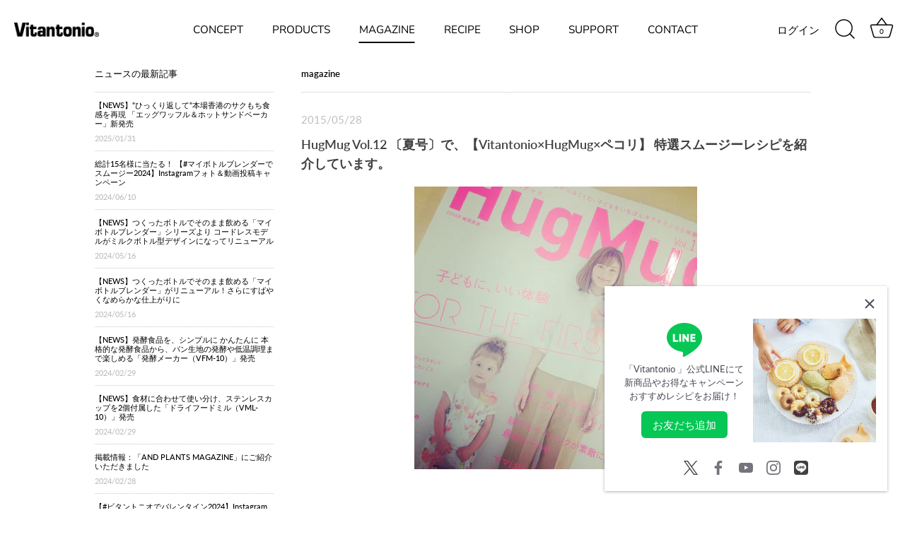

--- FILE ---
content_type: text/css
request_url: https://vitantonio.jp/cdn/shop/t/10/assets/old-extend.css?v=135012649734934201661677722215
body_size: 15207
content:
@charset "UTF-8";@import"http://fast.fonts.net/t/1.css?apiType=css&projectid=451011f6-461d-421b-9df8-a751d2b8d46b";#btn_cart a:before,.VCB-10-point-01 .VCB-10-point-01-title:after,.VCB-10-point-01-feature>p:before,.VCB-10-point-01-steps li+li:before,.VCB-10-point-02 .VCB-10-point-02-title:after,.VCG-20-cf_banner a .btn:after,.VCG-20-cf_banner span .btn:after,.VOT-30 .icon_jaku:after,.VOT-30 .icon_kyo:after,.VOT-30 .icon_off:after,.ec-cart-btn:before,.item-select:after,.support-btn-gokan>a:after{content:""}.VBL6-concept .title-section-02:after,.VBL6-concept .title-section-02:before,.VCR20-concept .title-section-02:after,.VCR20-concept .title-section-02:before,.VHB20-concept .title-section-02:after,.VHB20-concept .title-section-02:before{background-color:#000}@font-face{font-family:Avenir Next LT W01 Condensed;src:url(/fonts/33869979-5b35-4fed-831b-d47a15fc2384.woff2) format("woff2"),url(/fonts/87141b08-88b3-4b7d-9593-f65b2b04e615.woff) format("woff")}@media (min-width:768px){.gap-sm-40{margin-left:-20px!important;margin-right:-20px!important}.gap-sm-40 [class*=col-]{padding-left:20px!important;padding-right:20px!important}.gap-sm-12{margin-left:-6px!important;margin-right:-6px!important}.gap-sm-12 [class*=col-]{padding-left:6px!important;padding-right:6px!important}.gap-sm-52{margin-left:-26px!important;margin-right:-26px!important}.gap-sm-52 [class*=col-]{padding-left:26px!important;padding-right:26px!important}}@media (max-width:767.8px){.gap-xs-12{margin-left:-6px!important;margin-right:-6px!important}.gap-xs-12 [class*=col-]{padding-left:6px!important;padding-right:6px!important}.gap-xs-26{margin-left:-13px!important;margin-right:-13px!important}.gap-xs-26 [class*=col-]{padding-left:13px!important;padding-right:13px!important}}.mt-xs-12{margin-top:12px}@media screen and (min-width:768px){.navbar-global .navbar-nav>li>a{padding-left:16px;padding-right:16px}}.nav-image>li>a.hot_plate{background-image:url(/images/list_hot_plate.png)}#btn_cart a{position:relative;padding-left:15px}#btn_cart a img{position:relative;top:-2px}#btn_cart a:before{position:absolute;margin-left:-18px;display:block;height:20px;border-left:1px solid #d1d1d1}.VBL6-concept{margin-top:60px;padding:50px 55px 50px 45px}.VBL6-concept .title-section-02{margin-top:0!important;margin-bottom:50px;color:#000!important}.VBL6-concept h5{font-size:20px;line-height:1.7;text-align:center;font-family:AxisStd-Medium,Hiragino Kaku Gothic ProN,\30d2\30e9\30ae\30ce\89d2\30b4  ProN W3,Meiryo,\30e1\30a4\30ea\30aa,\ff2d\ff33  \30b4\30b7\30c3\30af,sans-serif;margin:10px 0 25px;color:#000}.VBL6-concept p.lead{font-size:16px;line-height:1.875}.VBL6-concept .desc{font-size:13px;line-height:1.875}.VBL6-concept p,.VHB20-concept p{line-height:1.538;text-align:center}.VBL6-concept p{font-size:13px;margin-bottom:30px}.VBL6-concept p small{font-size:13px;color:#949494}.VBL6-concept figure{margin-top:40px;display:flex;justify-content:flex-start;align-items:flex-start}.VBL6-concept figure img{max-width:359px;min-width:359px;margin-left:0!important;margin-right:30px!important}.VBL6-concept figure dl dt{font-size:20px;font-weight:400;font-family:AxisStd-Medium,Hiragino Kaku Gothic ProN,\30d2\30e9\30ae\30ce\89d2\30b4  ProN W3,Meiryo,\30e1\30a4\30ea\30aa,\ff2d\ff33  \30b4\30b7\30c3\30af,sans-serif;margin-bottom:20px}.VBL6-concept figure dl dd{font-size:13px}@media (max-width:767px){.VBL6-concept{margin-top:30px;padding:25px 15px}.VBL6-concept .title-section-02{margin-bottom:20px}.VBL6-concept h5{font-size:14px;margin:10px 0 18px;letter-spacing:-.05em}.VBL6-concept p{font-size:10px;margin-bottom:15px}.VBL6-concept p small{font-size:10px}.VBL6-concept .desc,.VBL6-concept p.lead{font-size:12px;line-height:1.875}.VBL6-concept figure{margin-top:20px;display:block}.VBL6-concept figure img{max-width:200px;min-width:200px;margin-left:auto!important;margin-right:auto!important;margin-bottom:15px}.VBL6-concept figure dl{margin-left:auto}.VBL6-concept figure dl dt{font-size:14px;margin-bottom:10px;line-height:1}.VBL6-concept figure dl dd{font-size:11px;text-align:center}}.VBL6-3steps h5,.VBL6-3steps img{margin-bottom:20px}.VBL6-3steps{margin-top:70px}.VBL6-3steps h5{line-height:1.5;font-size:22px;color:#000;font-weight:400;font-family:Gotham Rounded SSm A,Gotham Rounded SSm B,Gotham Rounded A,Gotham Rounded B,sans-serif;text-decoration:underline;text-align:center;letter-spacing:.05em}.VBL6-feature ul li figure h5,.VHB20-concept h5{font-family:AxisStd-Medium,Hiragino Kaku Gothic ProN,\30d2\30e9\30ae\30ce\89d2\30b4  ProN W3,Meiryo,\30e1\30a4\30ea\30aa,\ff2d\ff33  \30b4\30b7\30c3\30af,sans-serif}.VBL6-3steps p{line-height:1.5;font-size:13px;color:#000}.VBL6-3steps p small{margin-top:20px;display:block;font-size:10px;color:#949494;font-feature-settings:"palt"}@media (max-width:767px){.VBL6-3steps h5,.VBL6-3steps img{margin-bottom:10px}.VBL6-3steps{margin-top:35px}.VBL6-3steps h5{font-size:15px}.VBL6-3steps p{line-height:1.5;font-size:13px;text-align:center}.VBL6-3steps p small{margin-top:5px;font-size:10px}.VBL6-3steps li+li{margin-top:30px}}.VBL6-feature{margin-top:100px;padding:70px 88px;background:url(/cdn/shop/files/bg_64ed5052-354b-45c1-96ba-0139346acb64.png?v=1648531397) repeat-y}.VBL6-feature h4{margin:0 0 70px;position:relative;text-align:center}.VBL6-feature h4 small{margin-top:25px;display:block;text-align:center;font-size:16px}.VBL6-feature ul{list-style:none;padding:0;margin:0}.VBL6-feature ul li figure{width:100%;display:flex;align-items:center}.VBL6-feature ul li figure img{margin-right:35px;margin-left:0}.VBL6-feature ul li figure h5{font-size:18px;margin:0 0 20px}.VBL6-feature ul li figure p{font-size:14px}.VBL6-feature ul li figure p small{font-size:10px;display:block;color:#949494;margin-top:5px}.VBL6-feature ul li+li{margin-top:25px}@media (max-width:767px){.VBL6-feature{margin-top:30px;padding:35px 15px 25px}.VBL6-feature h4{position:relative;text-align:center;margin-bottom:15px}.VBL6-feature h4 img{width:auto;height:45px}.VBL6-feature h4 small{margin-top:15px;font-size:10px}.VBL6-feature ul{list-style:none;padding:0;margin:0}.VBL6-feature ul li{margin-top:30px!important}.VBL6-feature ul li figure{width:100%;display:block;align-items:center}.VBL6-feature ul li figure img{margin-right:auto;margin-left:auto;margin-bottom:15px}.VBL6-feature ul li figure h5{font-size:14px;margin:0 0 10px;text-align:center}.VBL6-feature ul li figure p{font-size:12px;text-align:center}.VBL6-feature ul li figure p small{font-size:9px;margin-top:10px}.VBL6-feature ul li+li{margin-top:25px}}.title-position{font-feature-settings:"palt"}.VHB20-concept{margin-top:60px;padding:50px 0}.VHB20-concept .title-section-02{margin-top:0!important;margin-bottom:50px;color:#000!important}.VHB20-concept h5{font-size:20px;line-height:1.7;text-align:center;margin:10px 0 35px;color:#000}.VHB20-concept p{font-size:13px;margin-bottom:30px}.VHB20-concept p small{font-size:13px;color:#949494}.VHB20-concept h6{margin:0 34px 0 0;padding:0;display:flex;align-items:center;justify-content:center;color:#df474a;max-width:120px;min-width:120px;height:36px;text-align:center;font-size:14px;border:1px solid #df474a;border-radius:36px}.VHB20-concept ol li dl dt,.VHB20-concept>ul>li figcaption h5{font-size:20px;font-family:AxisStd-Medium,Hiragino Kaku Gothic ProN,\30d2\30e9\30ae\30ce\89d2\30b4  ProN W3,Meiryo,\30e1\30a4\30ea\30aa,\ff2d\ff33  \30b4\30b7\30c3\30af,sans-serif;font-weight:400}.VHB20-concept>ul{list-style:none;padding:30px 0 0;margin:0}.VHB20-concept>ul>li{background-color:#f9f9f3;border-radius:16px;padding:30px 20px;margin-top:25px}.VCR-30-ol-01,.VHB20-concept ol{padding-left:0;list-style:none}.VHB20-concept>ul>li.sold_separately_option{background-color:#edf0e9}.VHB20-concept>ul>li figure{display:flex}.VHB20-concept>ul>li figure figcaption h5{margin-bottom:20px}.VHB20-concept>ul>li figure figcaption p{margin-bottom:0;line-height:1.6}.VHB20-concept>ul>li figure figcaption *{text-align:left}.VHB20-concept>ul>li figure figcaption ul{padding:0;margin:50px 0 0;list-style:none;display:flex;justify-content:space-between}.VHB20-concept>ul>li figure figcaption ul.flex-start{justify-content:flex-start}.VHB20-concept>ul>li figure figcaption ul li{margin-right:8px}.VHB20-concept>ul>li figure figcaption ul li:last-child{margin-right:0}.VHB20-concept>ul>li .pict{max-width:189px;margin-right:30px}.VHB20-concept>ul>li .pict img{max-width:100%!important;min-width:0;height:auto}.VHB20-concept ol,.VHB20-concept>ul>li figcaption h5{margin:0}.VHB20-concept ol li{display:flex}.VHB20-concept ol li+li{margin-top:70px}@media screen and (max-width:767px){.VHB20-concept ol li+li{margin-top:35px}}.VHB20-concept ol li dl{margin:0}.VHB20-concept ol li dl dt{line-height:1.8}.VHB20-concept ol li dl dd{margin-bottom:0;margin-top:1em;font-size:12px}.VHB20-concept ol li dl dd img{margin-top:33px}.VHB20-concept ol li dl dd span{display:block;margin-top:10px;padding-left:220px}.VHB20-concept .VHB20-concept figure{margin-top:40px;display:flex;justify-content:flex-start;align-items:flex-start}.point-image{display:flex;align-items:center!important}.point-image .img{padding-top:5px;margin-left:auto}.point-image+ol li{margin-top:70px}@media screen and (max-width:767px){.point-image+ol li{margin-top:35px}}@media (max-width:767px){.point-image .img{padding-top:5px;margin-left:15px}.point-image+ol li{margin-top:35px}.point-image+ol li dl dd img{margin-top:0}.VHB20-concept ol li dl dt,.VHB20-concept>ul>li figcaption h5{font-family:AxisStd-Medium,Hiragino Kaku Gothic ProN,\30d2\30e9\30ae\30ce\89d2\30b4  ProN W3,Meiryo,\30e1\30a4\30ea\30aa,\ff2d\ff33  \30b4\30b7\30c3\30af,sans-serif;font-weight:400}.VHB20-concept{margin-top:0;padding-top:0;padding-bottom:0}.VHB20-concept .title-section-02{margin-bottom:20px}.VHB20-concept h5{font-size:14px;margin:10px 0 18px;letter-spacing:-.05em}.VHB20-concept p{font-size:13px;margin-bottom:15px}.VHB20-concept p small{font-size:10px}.VHB20-concept ol li{display:block}.VHB20-concept ol li h6{margin-left:auto;margin-right:auto;margin-bottom:15px}.VHB20-concept ol li dl{margin:0}.VHB20-concept ol li dl dt{font-size:16px}.VHB20-concept ol li dl dd{margin-bottom:0;margin-top:1em;font-size:12px}.VHB20-concept ol li dl dd span{display:block;margin-top:15px;padding-left:0}.VHB20-concept ol li dl dd img{max-width:100%}.VHB20-concept>ul{list-style:none;padding:30px 0 0;margin:0}.VHB20-concept>ul>li{background-color:#f9f9f3;border-radius:16px;padding:30px 20px;margin-top:15px}.VHB20-concept>ul>li figure{display:block}.VHB20-concept>ul>li figure figcaption h5{margin-bottom:20px}.VHB20-concept>ul>li figure figcaption p{margin-bottom:0;line-height:1.6}.VHB20-concept>ul>li figure figcaption *{text-align:left}.VHB20-concept>ul>li figure figcaption ul{padding:0;margin:25px 0 0;list-style:none;display:flex;justify-content:center}.VHB20-concept>ul>li figure figcaption ul.col3 li{flex-basis:33.333%;max-width:33.333%;min-width:0}.VHB20-concept>ul>li figure figcaption ul.col3 li img{max-width:100%;height:auto;min-width:0}.VHB20-concept>ul>li figure figcaption ul li{margin-right:8px}.VHB20-concept>ul>li figure figcaption ul li:last-child{margin-right:0}.VHB20-concept>ul>li figure figcaption ul li img{max-width:100%;height:auto}.VHB20-concept>ul>li .pict{max-width:150px;margin-right:auto;margin-left:auto}.VHB20-concept>ul>li .pict img{max-width:100%!important;min-width:0;height:auto}.VHB20-concept>ul>li figcaption h5{margin:15px 0 0;font-size:16px;text-align:center}}.VBL1000-concept .VBL1000-step-tit h5,.VBL1000-step-ct-01 h6,.VHB20-3steps h5{font-family:Gotham Rounded SSm A,Gotham Rounded SSm B,Gotham Rounded A,Gotham Rounded B,sans-serif}.VHB20-3steps h5,.VHB20-3steps img{margin-bottom:20px}.VHB20-3steps{margin-top:70px}.VHB20-3steps h5{line-height:1.5;font-size:22px;color:#000;font-weight:400;text-decoration:underline;text-align:center;letter-spacing:.05em}.VHB20-3steps p{line-height:1.5;font-size:13px;color:#000}.VHB20-3steps p small{margin-top:20px;display:block;font-size:10px;color:#949494}@media (max-width:767px){.VHB20-3steps h5,.VHB20-3steps img{margin-bottom:10px}.VHB20-3steps{margin-top:35px}.VHB20-3steps h5{font-size:15px}.VHB20-3steps p{line-height:1.5;font-size:13px;text-align:center}.VHB20-3steps p small{margin-top:5px;font-size:10px}.VHB20-3steps li+li{margin-top:30px}}.VHB20-feature{margin-top:100px;padding:70px 88px;background:url(/cdn/shop/files/bg.png?v=1647882605) repeat-y}.VHB20-feature h4{margin:0 0 70px;position:relative;text-align:center}.VHB20-feature h4 small{margin-top:25px;display:block;text-align:center;font-size:16px}.VHB20-feature ul li+li figure h5,.VHB20-feature ul li:first-child figure h5{font-size:18px;font-family:AxisStd-Medium,Hiragino Kaku Gothic ProN,\30d2\30e9\30ae\30ce\89d2\30b4  ProN W3,Meiryo,\30e1\30a4\30ea\30aa,\ff2d\ff33  \30b4\30b7\30c3\30af,sans-serif}.VHB20-feature ul{list-style:none;padding:0;margin:0}.VHB20-feature ul li:first-child figure{width:100%}.VHB20-feature ul li:first-child figure img{margin-left:0;margin-right:0}.VHB20-feature ul li:first-child figure h5{margin:30px 0 20px}.VHB20-feature ul li:first-child figure p{font-size:14px}.VHB20-feature ul li:first-child figure p small{font-size:10px;display:block;color:#949494}.VHB20-feature ul li+li{margin-top:70px}.VHB20-feature ul li+li figure{width:100%;display:flex;align-items:center;flex-direction:row-reverse}.VHB20-feature ul li+li figure .pict{position:relative;width:260px;flex-basis:260px;margin-left:auto;margin-right:auto}.VHB20-feature ul li+li figure .pict.popup{width:297px;flex-basis:297px;margin-right:-37px}.VHB20-feature ul li+li figure img{margin-left:20px;margin-right:0}.VHB20-feature ul li+li figure h5{font-feature-settings:"palt";margin:0 0 20px}.VHB20-feature ul li+li figure p{font-size:14px;font-feature-settings:"palt"}.VHB20-feature ul li+li figure p small{font-size:10px;display:block;color:#949494}.VHB20-feature ul li+li figure figcaption{flex-grow:1}@media (max-width:767px){.VHB20-feature{margin-top:30px;padding:15px!important}.VHB20-feature h4{position:relative;text-align:center;margin-bottom:15px}.VHB20-feature h4 img{width:auto;height:45px}.VHB20-feature h4 small{margin-top:15px;font-size:10px}.VHB20-feature p{font-size:13px!important;text-align:left!important}.VHB20-feature ul{list-style:none;padding:0;margin:0}.VHB20-feature ul li{margin-top:30px!important}.VHB20-feature ul li:first-child figure .pict{width:auto!important}.VHB20-feature ul li figure{width:100%;display:block!important}.VHB20-feature ul li figure img{margin-right:auto!important;margin-left:auto!important;margin-bottom:15px}.VHB20-feature ul li figure .pict{width:200px!important}.VHB20-feature ul li figure .pict.popup{display:block;margin-right:auto!important;margin-left:auto;position:relative;left:20px}.VHB20-feature ul li figure figcaption h5{font-size:14px!important;margin:0 0 10px;text-align:center}.VHB20-feature ul li figure figcaption p{font-size:12px;text-align:center}.VHB20-feature ul li figure figcaption p small{font-size:9px;margin-top:10px}}.VCR20-concept{margin-top:60px;padding:50px 0 0}@media screen and (max-width:767px){.VCR20-concept{margin-top:30px;padding:25px 0}}.VCR20-concept .title-section-02{margin-top:0!important;margin-bottom:25px;color:#000!important}.VCR20-concept ul{list-style:none;margin:0;padding:0}.VCR20-concept ul li{background-color:#fff6f6;border-radius:16px;padding:28px 24px}.VCR20-concept ul li+li{margin-top:30px}.VCR20-concept ul li figure{display:flex;align-items:flex-start}@media screen and (max-width:767px){.VCR20-concept ul li{padding:20px 15px}.VCR20-concept ul li+li{margin-top:15px}.VCR20-concept ul li figure{display:block}.VCR20-concept ul li figure h5{margin-left:auto;margin-right:auto}}.VCR20-concept ul li figure h5{width:120px;height:36px;background-color:#df474a;color:#fff;display:flex;align-items:center;justify-content:center;border-radius:36px;font-size:14px}.VCR20-concept ul li figure p{margin:0;font-size:20px;font-family:AxisStd-Medium,Hiragino Kaku Gothic ProN,\30d2\30e9\30ae\30ce\89d2\30b4  ProN W3,Meiryo,\30e1\30a4\30ea\30aa,\ff2d\ff33  \30b4\30b7\30c3\30af,sans-serif}.VCR20-concept ul li .pict{margin-right:20px}.VCR20-recipe{margin-top:60px;padding:50px 0}@media screen and (max-width:767px){.VCR20-concept ul li figure p{font-size:16px}.VCR20-concept ul li .pict{margin-right:0}.VCR20-concept ul li .pict img{display:block;margin-left:auto;margin-right:auto;max-width:100%}.VCR20-recipe{margin-top:30px;padding:25px 0}}.VCR20-recipe .title-section-02{margin-top:0!important;margin-bottom:25px;color:#000!important}.VCR20-recipe .title-section-02:after,.VCR20-recipe .title-section-02:before{background-color:#000}.VCR20-recipe ul{list-style:none;margin:0;padding:0}.VCR20-recipe ul li{background-color:#f9f9f3;border-radius:16px;padding:44px 30px}.VCR20-recipe ul li+li{margin-top:30px}.VCR20-recipe ul li figure .pict{display:flex;align-items:flex-start;margin-bottom:30px}@media screen and (max-width:767px){.VCR20-recipe ul li{padding:22px 15px}.VCR20-recipe ul li+li{margin-top:15px}.VCR20-recipe ul li figure .pict{display:block;margin:0 0 15px}}.VCR20-recipe ul li figure .pict img:first-child{margin-right:78px;margin-top:7px}@media screen and (max-width:767px){.VCR20-recipe ul li figure .pict img:first-child{margin-top:0;max-width:100%;margin-bottom:15px;height:auto}.VCR20-recipe ul li figure .pict img{display:block;margin-top:0;max-width:100%;margin-left:auto!important;margin-right:auto!important;height:auto}}.VCR20-recipe ul li figure p{margin:0;padding-left:8px;font-size:14px}@media screen and (max-width:767px){.VCR20-recipe ul li figure p{font-size:13px}}.VCR20-recipe ul li .pict{margin-right:20px}.VCR-30-ct .VCR-30-h2-01{margin-top:120px}@media screen and (max-width:639px){.VCR-30-ct .VCR-30-h2-01{margin-top:60px}}.VCR-30-ct .VCR-30-h2-01 img{display:block;margin-left:auto;margin-right:auto;width:auto;height:70px}.VCR-30-ct .VCR-30-point{display:flex;align-items:center;margin-top:50px;margin-bottom:20px}.VCR-30-ct .VCR-30-point h3{margin:0 24px 0 0;min-width:64px;height:64px}.VCR-30-ct .VCR-30-point dl dt{font-family:AxisStd-Medium,Hiragino Kaku Gothic ProN,\30d2\30e9\30ae\30ce\89d2\30b4  ProN W3,Meiryo,\30e1\30a4\30ea\30aa,\ff2d\ff33  \30b4\30b7\30c3\30af,sans-serif;font-size:20px;font-weight:400;line-height:1.2;letter-spacing:1px;text-align:left;color:#727171;margin-bottom:.5em}.VCR-30-ct .VCR-30-feat dl dd,.VCR-30-ct .VCR-30-point dl dd,.VHP-10 .pickup_point dd,.VOT-30 .pickup_point dd{font-family:AxisStd-Regular,Hiragino Kaku Gothic ProN,\30d2\30e9\30ae\30ce\89d2\30b4  ProN W3,Meiryo,\30e1\30a4\30ea\30aa,\ff2d\ff33  \30b4\30b7\30c3\30af,sans-serif}.VCR-30-ct .VCR-30-point dl dd{font-size:14px;font-weight:700;line-height:1.71;letter-spacing:.7px;text-align:left;color:#727171}.VCG-20-point .pict figcaption b,.VCG-20-point h5,.VCR-30-ct .VCR-30-feat dl dt,.VCR-30-prof .desc h3,.VYG-20-point-01 li,.VYG-30-point-01 li,.list-VYG-30-point-2 [class*=col-] figure figcaption dt,.list-vyg-20-point-2 [class*=col-] figure figcaption dt,.vyg-11-recipes.bg-vyg-30-baige .vyg-11-recipes-item h3 small{font-family:AxisStd-Medium,Hiragino Kaku Gothic ProN,\30d2\30e9\30ae\30ce\89d2\30b4  ProN W3,Meiryo,\30e1\30a4\30ea\30aa,\ff2d\ff33  \30b4\30b7\30c3\30af,sans-serif}.VCR-30-ct .VCR-30-box{padding:16px;background-color:#f3f4f280}.VCR-30-ct .VCR-30-box-row{margin-top:20px;margin-left:-9px;margin-right:-9px}.VCR-30-ct .VCR-30-box-row [class*=col]{padding-left:9px;padding-right:9px}.VCR-30-ct .VCR-30-feat{display:flex;align-items:center;background-color:#fff;padding:12px;margin-bottom:30px}@media screen and (max-width:639px){.VCR-30-ct .VCR-30-feat{margin-bottom:16px}}.VCR-30-ct .VCR-30-feat p{min-width:80px;display:flex;justify-content:center;margin:0 29px 0 16px;font-feature-settings:"palt"}.VCR-30-ct .VCR-30-feat dl dt{font-size:20px;font-weight:400;line-height:1.2;text-align:left;color:#727171;margin-bottom:.4em;font-feature-settings:"palt"}@media screen and (max-width:639px){.VCR-30-ct .VCR-30-feat dl dt{font-size:16px}}.VCR-30-ct .VCR-30-feat dl dd{font-size:12px;font-weight:700;line-height:2;text-align:left;color:#727171;font-feature-settings:"palt"}.VCR-30-ct .VCR-30-blade-type{display:flex;justify-content:center;flex-wrap:wrap;margin-left:-23px;margin-right:-23px}.VCR-30-ct .VCR-30-blade-type>div{padding-left:23px;padding-right:23px;margin-bottom:54px}.VCR-30-ct .VCR-30-blade-type>div>span{display:block;text-align:center;font-size:14px;color:#727171;line-height:1}.VCR-30-ct .VCR-30-blade-type>div>span img{min-width:93px;max-width:93px;height:auto}.VCR-30-ct .VCR-30-blade-type-num{width:29px;height:29px;margin:0 auto 9.6px;background-color:#fff;display:flex!important;align-items:center;justify-content:center;border-radius:50%;font-family:Avenir Next LT W01 Condensed,sans-serif}.VCR-30-ct .VCR-30-blade-type-img{margin-top:12px;margin-bottom:15px}.VCR-30-ct .VCR-30-box-in:nth-of-type(1){margin-bottom:20px}.VCR-30-ct .VCR-30-box-in:nth-of-type(1) img{width:72px;height:auto}.VCR-30-ct .VCR-30-box-in:nth-of-type(2){width:50%}@media screen and (max-width:639px){.VCR-30-ct .VCR-30-box-in:nth-of-type(2){width:auto}}.VCR-30-ct .VCR-30-box-in:nth-of-type(2) img{width:80px;height:auto}.VCR-30-ct .VCR-30-box-in:nth-of-type(3){width:50%}@media screen and (max-width:639px){.VCR-30-ct .VCR-30-box-in:nth-of-type(3){width:auto}}.VCR-30-ct .VCR-30-box-in:nth-of-type(3) img{width:65px;height:auto}.VCR-30-ct .VCR-30-box-in{padding-left:9px;padding-right:9px}.VCR-30-ct .VCR-30-box-flex{display:flex;flex-wrap:wrap;margin-left:-9px;margin-right:-9px}.VCR-30-ct .point_02_arw{margin-left:14px;margin-right:16px}@media screen and (max-width:639px){.VCR-30-ct .point_02_arw{transform:rotate(90deg);margin:1em auto}}.VCR-30-ct .VCR-30-box-02{background-color:#fff;padding:16px}.VCR-30-ct .VCR-30-box-02 p{color:#727171}.VCR-30-ct .VCR-30-box-02 p:last-child{margin-bottom:0}.VCR-30-ct .VCR-30-box-pad-1{padding-left:26px!important;padding-right:26px!important}@media screen and (max-width:639px){.VCR-30-ct .VCR-30-box-pad-1{padding-left:16px!important;padding-right:16px!important}}.VCR-30-ct .VCR-30-box-pad-2{padding-left:30px!important;padding-right:30px!important}.VCR-30-ct .VCR-30-ba{display:flex;align-items:center;margin-bottom:28px}.VCR-30-ct .VCR-30-ba img{display:block}.VCR-30-ct .VCR-30-ba figcaption{text-align:center;margin-top:16px;line-height:1;color:#727171;font-family:Avenir Next LT W01 Condensed,sans-serif}@media screen and (max-width:639px){.VCR-30-ct .VCR-30-box-pad-2{padding-left:16px!important;padding-right:16px!important}.VCR-30-ct .VCR-30-ba{display:block}.VCR-30-ct .VCR-30-ba img{max-width:100%;height:auto}.VCR-30-ct .VCR-30-ba figcaption{font-size:14px}}.VCR-30-ct .VCR-30-box-02+.VCR-30-box-02{margin-top:20px}.VCR-30-ct .VCR-30-recipe{display:flex;align-items:flex-start;margin-top:54px}@media screen and (max-width:639px){.VCR-30-ct .VCR-30-recipe{display:block;margin-top:30px}}.VCR-30-ct .VCR-30-recipe+.VCR-30-recipe{margin-top:22px}.VCR-30-ct .VCR-30-recipe figure{display:flex;flex-direction:column;align-items:flex-start;justify-content:flex-end;flex-basis:300px;min-width:300px;padding-right:40px}.VCR-30-ct .VCR-30-recipe figure img{display:block;max-width:240px;height:auto;margin-left:auto;margin-right:auto}.VCR-30-ct .VCR-30-recipe figure figcaption{margin-bottom:38px;font-size:20px;font-weight:700;line-height:1.2;text-align:left;color:#727171}@media screen and (max-width:639px){.VCR-30-ct .VCR-30-recipe+.VCR-30-recipe{margin-top:30px}.VCR-30-ct .VCR-30-recipe figure{flex-basis:100%;min-width:100%;padding-right:0;display:block}.VCR-30-ct .VCR-30-recipe figure figcaption{margin-bottom:15px;text-align:center;font-size:16px}}.VCR-30-ct .VCR-30-recipe figure figcaption.small{font-size:14px}.VCR-30-ct .VCR-30-recipe p{max-width:365px}.VCR-30-ct .VCR-30-recipe p img{display:block;max-width:100%;height:auto}.VCR-30-ct .VCR-30-clean figure{display:flex;align-items:center;padding:16px}.VCR-30-ct .VCR-30-clean figure figcaption{font-size:14px;font-weight:500;line-height:1.71;letter-spacing:.7px;text-align:left;color:#727171}.VCR-30-ct .VCR-30-clean figure img{margin-left:18px;margin-right:54px}@media screen and (max-width:639px){.VCR-30-ct .VCR-30-recipe p{max-width:100%;margin-top:20px}.VCR-30-ct .VCR-30-clean figure{display:block}.VCR-30-ct .VCR-30-clean figure img{display:block;margin-left:auto;margin-right:auto;margin-bottom:20px}}.VCR-30-ct .VCR-30-h3-01{display:flex;align-items:center;margin-bottom:30px;font-size:19px;font-weight:500;text-align:left;color:#727171}.VCR-30-ct .VCR-30-h3-01 i,.VCR-30-h3-02 i{width:46px;background-color:#f3f4f2;font-family:Avenir Next LT W01 Condensed,sans-serif;text-align:center;text-indent:1.5px;color:#727171;font-style:normal;border-radius:50%;font-feature-settings:"palt"}@media screen and (max-width:639px){.VCR-30-ct .VCR-30-h3-01{font-size:16px}}.VCR-30-ct .VCR-30-h3-01 i{display:flex;align-items:center;justify-content:center;height:46px;margin:0 21.5px 0 0;font-size:20px;line-height:.6}.VCR-30-ct .VCR-30-p-01{font-size:16px;font-weight:700;line-height:1.5;text-align:left;color:#727171;margin-bottom:30px}.VCR-30-ct .VCR-box-03{background-color:#f9f9f8;padding:32px 45px}.VCR-30-ct .VCR-30-h4-01{font-size:18px;font-weight:700;line-height:1.33;text-align:left;color:#727171;margin-bottom:32px}.VCR-30-feat-01-01-01{display:flex}@media screen and (max-width:639px){.VCR-30-ct .VCR-box-03{padding:16px}.VCR-30-ct .VCR-30-h4-01{font-size:16px;margin-bottom:16px;font-feature-settings:"palt"}.VCR-30-feat-01-01-01{display:block}.VCR-30-feat-01-01-01 .pict{margin-left:auto;margin-right:auto}}.VCR-30-feat-01-01-01 .pict{min-width:170px;max-width:170px;font-size:12px;line-height:2}.VCR-30-feat-01-01-01 .pict img{display:block;max-width:100%;height:auto;margin-bottom:10px}.VCR-30-feat-01-01-01 .desc{padding-left:48px;font-size:14px;font-weight:500;line-height:1.71;letter-spacing:.7px;text-align:left;color:#727171;padding-top:32px}.VCR-30-feat-01-01-01 .desc figure{display:flex;align-items:center}.VCR-30-feat-01-01-01 .desc figure img{width:44px;height:auto;margin-right:16px}.VCR-30-feat-01-01-01 .desc figure figcaption{font-size:12px;font-weight:500;line-height:2;text-align:left;color:#727171}.VCR-30-feat-01-01-01 .desc figure+figure figcaption{color:#000}.VCR-30-feat-01-01-04{display:flex;align-items:center;background-color:#fff}.VCR-30-feat-01-01-04 .pict{min-width:170px;max-width:170px}.VCR-30-feat-01-01-04 .pict img,.VCR-30-feat-01-02-01 img{max-width:100%;height:auto}@media screen and (max-width:639px){.VCR-30-feat-01-01-01 .desc{padding-left:0;padding-top:16px}.VCR-30-feat-01-01-04{display:block;padding:24px 16px}.VCR-30-feat-01-01-04 .pict{margin-left:auto;margin-right:auto;margin-bottom:16px}}.VCR-30-feat-01-01-04 .desc dl{padding-left:26px;display:flex;align-items:flex-start}.VCR-30-feat-01-01-04 .desc dl dt{margin-right:22px;font-size:24px;font-family:Gotham A,Gotham B,sans-serif}.VCR-30-feat-01-01-04 .desc dl dd{font-size:20px}@media screen and (max-width:639px){.VCR-30-feat-01-01-04 .desc dl{padding-left:0}.VCR-30-feat-01-01-04 .desc dl dt{font-size:20px;margin-right:16px}.VCR-30-feat-01-01-04 .desc dl dd{font-size:16px}}.VCR-30-feat-01-01-04 .desc dl dd small{display:block;font-size:16px}.VCR-30-gray{color:#717171}.VCR-30-feat-01-02-01{display:flex}.VCR-30-feat-01-02-01 figure{max-width:215px}@media screen and (max-width:639px){.VCR-30-feat-01-01-04 .desc dl dd small{font-size:12px}.VCR-30-feat-01-02-01 figure{max-width:45%;flex-basis:45%;flex-grow:1;flex-shrink:1}}.VCR-30-feat-01-02-01 figure figcaption{margin-bottom:30px}.VCR-30-feat-01-02-01 .arw{display:flex;align-items:center;margin-left:34px;margin-right:50px}@media screen and (max-width:639px){.VCR-30-feat-01-02-01 .arw{margin-left:0;margin-right:0;justify-content:center;max-width:10%;min-width:10%}.VCR-30-feat-01-02-01 .arw img{width:10px}}.VCR-30-feat-01-02-01 .arw img{max-width:22px;height:auto}.VCR-30-feat-01-02-01 .arw_02{display:flex;align-items:center;margin-left:30px;margin-right:22px;min-width:70px;max-width:70px}.VCR-30-feat-01-02-01 .arw_02 img{width:100%;height:auto}@media screen and (max-width:639px){.VCR-30-feat-01-02-01 .arw_02{margin-left:0;margin-right:0;justify-content:center;max-width:10%;min-width:10%}.VCR-30-feat-01-02-01 .arw_02 img{width:20px}}.VCR-30-feat-02-01-01{display:flex;justify-content:space-between}.VCR-30-feat-02-01-01 img{max-width:100%;height:auto;display:block}.VCR-30-feat-02-01-01 .pict:nth-of-type(1){padding-top:10px;width:185px;height:auto}@media screen and (max-width:639px){.VCR-30-feat-02-01-01{flex-direction:column;align-items:center}.VCR-30-feat-02-01-01 .pict:nth-of-type(1){width:auto;flex-basis:75%;max-width:75%;margin-left:auto;margin-right:auto}}.VCR-30-feat-02-01-01 .pict:nth-of-type(2){min-width:318px;max-width:318px;height:auto;margin-left:auto}@media screen and (max-width:639px){.VCR-30-feat-02-01-01 .pict:nth-of-type(2){min-width:auto;max-width:75%;margin-left:auto;margin-right:auto;margin-top:24px}}.VCR-30-feat-02-01-03{position:relative;margin-top:28px;padding-top:79.01%;background:url(/cdn/shop/files/feat_02_01_03.png?v=1647801178) 0 0/100% 100% no-repeat}.VCR-30-feat-02-01-03 .VCR-30-feat-02-01-03-text{position:absolute;top:0;left:0;width:100%;height:100%;display:flex;align-items:flex-end;justify-content:flex-end;flex-direction:column;padding-right:30px;padding-bottom:20px}@media screen and (max-width:639px){.VCR-30-feat-02-01-03{background:url(/cdn/shop/files/feat_02_01_03.png?v=1647801178) 0 0/100% auto no-repeat}.VCR-30-feat-02-01-03 .VCR-30-feat-02-01-03-text{position:relative;margin-top:16px}}.VCR-30-feat-02-01-03 .VCR-30-feat-02-01-03-text span{display:inline-block;vertical-align:middle;width:20px;height:20px;background-color:#e1e2cf}.VCR-30-feat-03-01-01{display:flex;justify-content:space-between;align-items:center;padding:8px 15px}@media screen and (max-width:639px){.VCR-30-feat-03-01-01{flex-wrap:wrap;justify-content:center;padding-left:0;padding-right:0;align-items:flex-end}.VCR-30-feat-03-01-01 .pict{flex-basis:50%;padding-left:10px;padding-right:10px}.VCR-30-feat-03-01-01 .pict:last-child{margin-top:24px;flex-basis:75%}.VCR-30-feat-03-01-01 .pict img{max-width:100%;height:auto}}.VCR-30-h3-02{display:flex;align-items:flex-start;margin-bottom:16px}.VCR-30-h3-02 i{display:flex;align-items:center;justify-content:center;min-width:46px;height:46px;margin:0 21.5px 0 0;font-size:20px;line-height:.6}.VCR-30-h3-02 .VCR-30-h3-02-text h3{margin-top:0;padding-top:10px;font-size:19px;font-weight:500;text-align:left;color:#727171;margin-bottom:26px}@media screen and (max-width:639px){.VCR-30-h3-02 .VCR-30-h3-02-text h3{font-size:16px;padding-top:14px}}.VCR-30-h3-02 .VCR-30-h3-02-text p{font-size:14px;font-weight:500;line-height:1.71;text-align:left;color:#727171}.VCR-30-ol-01 li{margin-bottom:26px}@media screen and (max-width:639px){.VCR-30-ol-01 li{margin-bottom:16px}}.VCR-30-ol-01 li:last-child{margin-bottom:0}.VCR-30-ol-01 li dl{display:flex;align-items:center}@media screen and (max-width:639px){.VCR-30-ol-01 li dl{display:block}}.VCR-30-ol-01 li dl dt{display:flex;align-items:center;padding-left:1em;padding-right:1em;margin-right:1.1em;width:197px;height:68px;background-color:#f9f9f8;font-size:16px;font-weight:500;line-height:.88;letter-spacing:.8px;text-align:center;color:#727171;font-feature-settings:"palt"}.VCR-30-ol-01 li dl dd,.VCR-30-prof .desc h3{font-size:14px;font-weight:500;line-height:1.71}.VCR-30-ol-01 li dl dd{text-align:left;color:#727171}.VCR-30-prof{display:flex;padding:24px;background-color:#fcfcfc}@media screen and (max-width:639px){.VCR-30-ol-01 li dl dt{width:auto;height:50px;margin-right:0;margin-bottom:1em}.VCR-30-ol-01 li dl dd{margin-bottom:1.5em}.VCR-30-prof{padding:0;display:block}}.VCR-30-prof .pict{min-width:155px;max-width:155px;margin-right:26px}@media screen and (max-width:639px){.VCR-30-prof .pict{margin-right:auto;margin-left:auto;margin-bottom:16px}}.VCR-30-prof .desc h3{text-align:left;color:#727171;margin:0 0 20px}.VCR-30-prof .desc p,.VCR-30-useage p{font-size:12px;text-align:left;color:#727171}.VCR-30-prof .desc p{line-height:2}.VCR-30-recipes{display:flex;align-items:flex-start;flex-wrap:wrap;list-style:none;padding-left:0;margin-left:-9.5px;margin-right:-9.5px}@media screen and (max-width:639px){.VCR-30-prof .desc h3{margin-bottom:10px}.VCR-30-recipes{margin-top:16px;margin-left:1px;margin-right:1px}}.VCR-30-recipes li{margin-top:19px;max-width:33.3%;min-width:33.3%;padding-left:9.5px;padding-right:9.5px}@media screen and (max-width:639px){.VCR-30-recipes li{padding-left:1px;padding-right:1px;margin-top:1px}}.VCR-30-recipes li img{max-width:100%;height:auto}.VCR-30-useage{padding:42px;background-color:#f3f4f2}@media screen and (max-width:639px){.VCR-30-useage{padding:16px}}.VCR-30-useage ol{padding-left:0;list-style:none}.VCR-30-useage li{display:flex;margin-bottom:55px}@media screen and (max-width:639px){.VCR-30-useage li{flex-direction:column;justify-content:center;align-items:center;margin-bottom:32px}}.VCR-30-useage li:last-child{margin-bottom:0}.VCR-30-useage h3{font-size:18px;font-weight:700;font-stretch:normal;font-style:normal;line-height:1.5;letter-spacing:.54px;text-align:left;margin:0;color:#727171}@media screen and (max-width:639px){.VCR-30-useage h3{margin-top:10px;font-size:16px;font-feature-settings:"palt"}}.VCR-30-useage p{margin-top:30px;font-weight:400;font-stretch:normal;font-style:normal;line-height:1.67;letter-spacing:normal}.VCR-30-useage .pict{position:relative;max-width:238px;min-width:238px;margin-right:40px}@media screen and (max-width:639px){.VCR-30-useage p{margin-top:10px}.VCR-30-useage .pict{margin-right:auto;margin-left:auto;margin-top:24px}}.VCR-30-useage .pict img{max-width:100%;height:auto}.VCR-30-useage .pict i{position:absolute;width:42px;height:42px;display:flex;align-items:center;justify-content:center;background-color:#fff;border-radius:50%;font-style:normal;margin-left:-21px;margin-top:-21px}.VTW-30_notes{font-size:10px;color:#732e00;text-align:right}@media screen and (max-width:767px){.VTW-30_bottle{margin-top:20px}}.VBL1000-concept{background:url(/cdn/shop/files/bg_point.png?v=1648522695) 50% 50% no-repeat;padding:50px 44px}.VBL1000-concept .tit-pickup{margin-bottom:50px}.VBL1000-concept .tit-pickup img{width:auto;height:30px;display:block;margin-left:auto;margin-right:auto}@media screen and (max-width:639px){.VBL1000-concept{padding:15px;background:url(/cdn/shop/files/bg_point.png?v=1648522695) 50% 50%/cover no-repeat}.VBL1000-concept .tit-pickup img{height:auto;width:100%}}.VBL1000-concept .VBL1000-step{position:relative;background-color:#fff}.VBL1000-concept .VBL1000-step+.VBL1000-step{margin-top:64px}.VBL1000-concept .VBL1000-step-tit{position:relative;margin-bottom:45px;display:flex;align-items:center;padding-left:98px;padding-top:25px}@media screen and (max-width:639px){.VBL1000-concept .VBL1000-step-tit{padding-left:58px;margin-bottom:15px}}.VBL1000-concept .VBL1000-step-tit h5{margin-top:0;color:#a5c2de;font-size:20px;font-weight:900;line-height:1.7;margin-bottom:0}@media screen and (max-width:639px){.VBL1000-concept .VBL1000-step-tit h5{font-size:16px}}.VBL1000-concept .VBL1000-step-tit h5 b{font-size:26px;letter-spacing:2.6px}.VBL1000-concept .VBL1000-step-ct{padding-left:39px;padding-right:39px;padding-bottom:33px}@media screen and (max-width:639px){.VBL1000-concept .VBL1000-step-tit h5 b{font-size:20px}.VBL1000-concept .VBL1000-step-ct{padding:15px}}.VBL1000-concept .VBL1000-step-ct p{font-size:12px;line-height:1.666}.VBL1000-step-img{position:absolute;left:-10px;top:-10px}.VBL1000-step-img img{width:83px;height:auto}@media screen and (max-width:639px){.VBL1000-step-img{left:-15px}.VBL1000-step-img img{width:62px;height:auto}.VBL1000-step-ct-01 figcaption{text-align:center}}.VBL1000-step-ct-01-label{display:flex;align-items:center;justify-content:center;position:absolute;width:54px;height:54px;background-color:#a5c2de;color:#fff;border-radius:50%;font-size:12px;margin-left:-27px;margin-top:-27px;font-feature-settings:"palt"}.VBL1000-step-ct-01-label-02{display:flex;align-items:center;justify-content:center;position:absolute;z-index:10;width:76px;height:76px;background-color:#a5c2de;color:#fff;border-radius:50%;font-size:14px;line-height:1.3;margin-left:-38px;margin-top:-38px;font-feature-settings:"palt";text-align:center}.VBL1000-step-ct-01-label-02 small{font-size:12px}.VBL1000-step-ct-01{margin-top:35px;position:relative}.VBL1000-step-ct-01 h6{color:#a5c2de;text-align:center;font-size:18px;line-height:1;font-weight:900;margin-bottom:1em}.VBL1000-step-ct-01 figcaption{margin-top:8px;font-size:12px;line-height:1.666}.VBL1000-step-ct-01 figcaption small{display:block;font-size:10px;margin-top:.6em}.VBL1000-step-ct-02{margin-top:45px}.VBL1000-step-ct-03+.VBL1000-step-ct-03,.VBL1000-step-ct-05+.VBL1000-step-ct-05{margin-top:34px}.VBL1000-step-ct-02>figure{display:flex;align-items:center}.VBL1000-step-ct-02>figure .pict{min-width:258px;max-width:258px}@media screen and (max-width:639px){.VBL1000-step-ct-01 figcaption small{text-align:center}.VBL1000-step-ct-02>figure{display:block}.VBL1000-step-ct-02>figure .pict{margin-left:auto;margin-right:auto;margin-bottom:15px}}.VBL1000-step-ct-02>figure figcaption{flex-grow:1;font-size:12px;line-height:1.666}.VBL1000-step-ct-02>figure figcaption small{display:block;font-size:10px;line-height:1.666}.VBL1000-step-ct-02-tit h5,.VBL1000-step-ct-03-tit h5{font-size:20px;font-weight:900;color:#a5c2de;text-align:center}.step-img{position:absolute}.VBL1000-step-list-01 [class*=col-]{margin-bottom:16px}.VBL1000-step-ct-02-tit{margin-bottom:65px}@media screen and (max-width:639px){.VBL1000-step-ct-02-tit{margin-bottom:30px}.VBL1000-step-ct-03-tit{margin-bottom:20px}}.VBL1000-step-ct-03-tit{margin-bottom:20px}.VBL1000-step-ct-03>figure{display:flex;align-items:center}.VBL1000-step-ct-03>figure .pict{margin-right:60px;min-width:187px;max-width:187px}.VBL1000-step-ct-05>figure{display:flex;align-items:center}.VBL1000-step-ct-05>figure .pict{margin-right:60px;min-width:187px;max-width:187px}@media screen and (max-width:639px){.VBL1000-step-ct-05>figure{display:block}.VBL1000-step-ct-05>figure .pict{margin-left:auto;margin-right:auto;margin-bottom:15px}.VBL1000-step-ct-05>figure figcaption{margin-left:auto;margin-right:auto;max-width:240px}}.VBL1000-step-ct-04-wrap{display:flex;padding-bottom:50px}.VBL1000-step-ct-04-wrap .VBL1000-step-ct-04{max-width:142px;min-width:142px;margin-left:30px;margin-right:30px}@media screen and (max-width:639px){.VBL1000-step-ct-04-wrap{display:block;padding-bottom:30px}.VBL1000-step-ct-04-wrap .VBL1000-step-ct-04{margin-left:auto;margin-right:auto;max-width:210px;min-width:210px}.VBL1000-step-ct-04-wrap .VBL1000-step-ct-04+.VBL1000-step-ct-04{margin-top:30px}}.VBL1000-step-ct-04-wrap .VBL1000-step-ct-04 figcaption{display:flex;justify-content:center}.VBL1000-step-ct-04-wrap .VBL1000-step-ct-04 dl{margin-top:30px;margin-bottom:0}.VBL1000-step-ct-04-wrap .VBL1000-step-ct-04 dl dt{font-size:14px;margin-bottom:14px;line-height:1;font-weight:400}.VBL1000-step-ct-04-wrap .VBL1000-step-ct-04 dl dd{font-size:12px;line-height:1.666}.VBL1000-step-ct-04-wrap .VBL1000-step-ct-04 dl dd small{display:block;font-size:10px}.VBL1000-step-tit-02{margin-bottom:30px}.VBL1000-step-tit-02 h6{font-size:16px;line-height:1.25;letter-spacing:1.6px;text-align:center;color:#a5c2de}.VBL1000-step-tit-02-top{margin-top:100px}@media screen and (max-width:639px){.VBL1000-step-ct-04-wrap .VBL1000-step-ct-04 dl dt{text-align:center}.VBL1000-step-tit-02{margin-bottom:15px}.VBL1000-step-tit-02-top{margin-top:40px}}.VBL1000-step-ct-03{background-color:#fafafa;padding:20px;position:relative}.VBL1000-step-ct-03+.VBL1000-step-tit-02{margin-top:80px}.VBL1000-step-ct-03-01{display:flex;align-items:flex-end!important;justify-content:flex-end!important;flex-direction:row-reverse}.VBL1000-step-ct-03-01 figcaption{font-size:12px;white-space:nowrap}.VBL1000-step-ct-03-01 .pict{min-width:411px!important;max-width:411px!important}@media screen and (max-width:639px){.VBL1000-step-ct-03-01{display:block!important}.VBL1000-step-ct-03-01 figcaption{text-align:center}.VBL1000-step-ct-03-01 .pict{min-width:100%!important;max-width:100%!important;margin-bottom:15px}}.VBL1000-step-ct-03-02{display:flex;position:relative}.VBL1000-step-ct-03-02 figcaption{font-size:12px}.VBL1000-step-ct-03-02 figcaption small{position:absolute;font-size:10px;width:200px;line-height:1.8;right:0;bottom:0}.VBL1000-step-ct-03+p,.VBL1000-step-ct-03-03 figcaption{font-size:12px}.VBL1000-step-ct-03-02 .pict{min-width:379px!important;max-width:379px!important}@media screen and (max-width:639px){.VBL1000-step-ct-03-02{display:block!important}.VBL1000-step-ct-03-02 figcaption small{font-size:12px;position:static}.VBL1000-step-ct-03-02 .pict{min-width:100%!important;max-width:100%!important;margin-bottom:15px}.VBL1000-step-ct-03-note{margin-top:15px}}.VBL1000-step-ct-03-note+.VBL1000-step-tit-02{margin-top:40px}.VBL1000-step-ct-03-03+.VBL1000-step-ct-03-03,.VBL1000-step-ct-03-04+.VBL1000-step-tit-02,.VYG-20-pickup{margin-top:80px}.VBL1000-step-ct-03 .VBL1000-battery{list-style:none;padding-left:0;display:flex;justify-content:center;margin-bottom:0}.VBL1000-battery li{min-width:10%;max-width:10%}.VBL1000-battery li img{display:block;margin-left:auto;margin-right:auto}.VBL1000-step-ct-03+p small{display:block}.VBL1000-step-ct-03-03{display:flex!important;position:relative;align-items:flex-start!important}.VBL1000-step-ct-03-03 figcaption dl dt{font-size:16px;margin-bottom:25px}@media screen and (max-width:639px){.VBL1000-step-ct-03-03{display:block!important}.VBL1000-step-ct-03-03 figcaption dl dt{margin-bottom:5px}}.VBL1000-step-ct-03-03 figcaption dl dd{font-size:12px}.VBL1000-step-ct-03-03 figcaption dl dd small{display:block;font-size:10px}.VBL1000-step-ct-03-03 .pict{position:relative;min-width:234px!important;max-width:234px!important;margin-right:30px}.VBL1000-step-pict{position:absolute;right:-70px;bottom:-50px}.VBL1000-step-ct-03-04{background-color:#fafafa;padding:30px 20px;position:relative;display:block!important}@media screen and (max-width:639px){.VBL1000-step-ct-03-03 .pict{margin-left:auto;margin-right:auto;min-width:100%!important;max-width:100%!important;margin-bottom:15px}.VBL1000-step-pict{width:120px;height:120px;right:-60px}.VBL1000-step-ct-03-04{padding:15px}}.VYG-20-pickup{display:flex;justify-content:center}.VYG-20-pickup h4,.VYG-20-pickup h5{color:#fff;font-size:20px;text-align:center;border-radius:10px;background-color:#59c2e0;width:278px;height:55px;display:flex;align-items:center;justify-content:center;margin-top:0;margin-bottom:0}.VYG-20-point-01{list-style:none;margin-top:35px;padding:0}.VYG-20-point-01 li{display:inline-block;text-align:left;margin-left:50px;vertical-align:top;font-size:12px}.VYG-20-point-01 li:first-child img{margin-left:0!important;margin-right:0!important}@media screen and (max-width:767px){.VYG-20-point-01 li:first-child img{margin-left:auto!important;margin-right:auto!important}}.VYG-20-point-01 li span{display:inline-block;margin-top:15px;line-height:1.75}.VYG-20-point-01 li:first-child{text-align:left;width:295px;margin-left:60px}.VYG-20-point-01 li:first-child span{display:inline-block;padding-right:55px}.VYG-20-point-01 li:last-child{width:240px;margin-left:75px}.VYG-20-point-01 li img{display:block}@media screen and (max-width:767px){.VYG-20-point-01{list-style:none;margin-top:17px;padding:0}.VYG-20-point-01 li{display:block;margin-left:0;margin-bottom:24px;text-align:center;font-size:12px;margin-right:0;width:auto!important}.VYG-20-point-01 li img{display:block;margin-left:auto;margin-right:auto}.VYG-20-point-01 li span{margin-top:8px;padding-right:0;text-align:left}.VYG-20-point-01 li:last-child{margin-left:0}.VYG-20-point-01 li:first-child{text-align:left;margin-left:0}.VYG-20-point-01 li:first-child span{padding-left:0;padding-right:0;text-align:left}.VYG-20-point-01 li:first-child .btn-vyg-11{display:block;margin-left:auto;margin-right:auto}.list-vyg-20-point-2 [class*=col-] figure .pict small{text-align:center}}.VYG-11-point_03 figcaption{font-feature-settings:"palt"}.VYG-11-point_03 figcaption p{font-feature-settings:"palt";letter-spacing:-.02em}.list-vyg-20-point-2{display:flex;flex-wrap:wrap;margin-bottom:-10px;width:560px;margin-left:auto;margin-right:auto;max-width:100%}.list-vyg-20-point-2 [class*=col-]{position:relative;padding-left:30px;padding-right:30px;margin-bottom:40px}.list-vyg-20-point-2 [class*=col-] figure .pict small{display:block;font-size:10px;margin-bottom:5px}.list-vyg-20-point-2 [class*=col-] figure figcaption dt{color:#59c2e1;font-size:14px;font-weight:400;line-height:1;margin-top:1em;margin-bottom:.8em}@media screen and (max-width:767px){.list-vyg-20-point-2 [class*=col-] figure .pict img{display:block!important;margin:0 auto}.list-vyg-20-point-2 [class*=col-] figure figcaption dt{text-align:center}}.list-vyg-20-point-2 [class*=col-] figure figcaption dd{font-size:10px;line-height:1.6}.VYG-30-pickup{display:flex;justify-content:center;margin-top:80px}.VYG-30-pickup h4,.VYG-30-pickup h5{text-align:center}.VYG-30-pickup h4 img,.VYG-30-pickup h5 img{width:auto;height:55px}.VYG-30-point-01{list-style:none;margin-top:35px;padding:55px 70px 44px;background-color:#f9f9f8}.VYG-30-point-01 li{text-align:left;vertical-align:top;font-size:12px}.VYG-30-point-01 li:first-child img{margin-left:0!important;margin-right:0!important}.VYG-30-point-01 li span{display:inline-block;margin-top:15px;line-height:1.75}.VYG-30-point-01 li:first-child{text-align:left;width:240px}.VYG-30-point-01 li:first-child span{display:inline-block}.VYG-30-point-01 li:last-child{width:240px}.VYG-30-point-01 li img{display:block}@media screen and (max-width:767px){.VYG-30-point-01{padding:15px!important;list-style:none;margin-top:17px}.VYG-30-point-01 li:first-child img{margin-left:auto!important;margin-right:auto!important}.VYG-30-point-01 li{display:block;margin-left:0;margin-bottom:24px;text-align:center;font-size:12px;margin-right:0;width:auto!important}.VYG-30-point-01 li img{display:block;margin-left:auto;margin-right:auto}.VYG-30-point-01 li span{margin-top:8px;padding-right:0;text-align:left}.VYG-30-point-01 li:last-child{margin-left:0}.VYG-30-point-01 li:first-child{text-align:left;margin-left:0}.VYG-30-point-01 li:first-child span{padding-left:0;padding-right:0;text-align:left}.VYG-30-point-01 li:first-child .btn-vyg-11{display:block;margin-left:auto;margin-right:auto}}.vyg-30-point-02-text{padding-left:30px;padding-right:30px;text-align:center;margin-bottom:2em}@media screen and (max-width:767px){.vyg-30-point-02-text{text-align:left;padding-left:15px;padding-right:15px}.list-VYG-30-point-2 [class*=col-] figure .pict small{text-align:center}}.list-VYG-30-point-2{display:flex;flex-wrap:wrap;margin-bottom:-10px;width:560px;margin-left:auto;margin-right:auto;max-width:100%}.list-VYG-30-point-2 [class*=col-]{position:relative;padding-left:30px;padding-right:30px;margin-bottom:40px}.list-VYG-30-point-2 [class*=col-] figure .pict small{display:block;font-size:10px;margin-bottom:5px}.list-VYG-30-point-2 [class*=col-] figure figcaption dt{color:#727171;font-size:14px;font-weight:400;line-height:1;margin-top:1em;margin-bottom:.8em}@media screen and (max-width:767px){.list-VYG-30-point-2 [class*=col-] figure .pict img{display:block!important}.list-VYG-30-point-2 [class*=col-] figure figcaption dt{text-align:center}.VYG-30-point-01-imgs li{margin-bottom:0!important}}.list-VYG-30-point-2 [class*=col-] figure figcaption dd{font-size:10px;line-height:1.6}.products-point.VYG-30{color:#727171}.products-point.VYG-30 .icon-point{top:3px;width:50px;height:auto}.VYG-30-point-01-imgs{display:flex;align-items:flex-start;list-style:none;padding-left:0}.VYG-30-point-01-imgs li+li{margin-left:23px}.VYG-30-point-01-text{font-size:12px;margin-top:30px;margin-bottom:0}.bg-vyg-30-baige dl,.bg-vyg-30-gray dl{margin-bottom:35px}@media screen and (max-width:767px){.VYG-30-point-01-text{margin-top:15px!important}}.VYG-30-point-01-text .btn-vyg-11{background-color:#7f7e7e!important;border-color:#7f7e7e!important}.VYG-30-point-01-text .btn-vyg-11:focus,.VYG-30-point-01-text .btn-vyg-11:hover{background-color:transparent!important;color:#7f7e7e!important}.VYG-30-point_03_03,.VYG-30-point_03_04,.bg-vyg-30,.bg-vyg-30-gray{background-color:#f9f9f8!important}.bg-vyg-30-baige h2,.bg-vyg-30-baige h3,.bg-vyg-30-gray h2,.bg-vyg-30-gray h3{color:#727171}.bg-vyg-30{padding-top:40px;padding-bottom:40px}.VYG-30-point_03_03,.VYG-30-point_03_04{margin-top:19px;padding:19px}.bg-vyg-30-baige{background-color:#f9f9f5!important}.bg-vyg-30-baige h6 span,.bg-vyg-30-baige strong,.vyg-11-howto-title.bg-vyg-30-baige h2{color:#727171!important}.bg-vyg-30-baige h6 img{width:auto;height:45px}.vyg-11-recipes.bg-vyg-30-baige{background:url(/images/products/VYG-30/bg_recipes.png) no-repeat #f9f9f5}.vyg-11-recipes.bg-vyg-30-baige .vyg-11-recipes-item h3{margin-top:0!important}.vyg-11-recipes.bg-vyg-30-baige .vyg-11-recipes-item h3 span{border-color:#727171;color:#727171;padding-left:.5em!important;padding-right:.5em!important}.vyg-11-recipes.bg-vyg-30-baige .vyg-11-recipes-item h3 small{color:#727171}.vyg-11-recipes.bg-vyg-30-baige figcaption,.vyg-11-recipes.bg-vyg-30-baige p,.vyg-11-recipes.bg-vyg-30-baige small{color:#727171!important}@media (min-width:768px){#howto .pict-steps_1{margin-left:10px}#howto .pict-steps_2{margin-left:-10px}#howto .pict-steps_3{margin-left:20px}#howto .pict-steps_4{margin-left:10px}#howto .pict-steps_5{margin-left:-10px}#howto .pict-steps_6{margin-left:15px}}#howto .pict-steps_1{margin-left:10px}.vyg-11-reason-body.bg-vyg-30-gray{padding:42px!important}@media screen and (max-width:767px){.vyg-11-recipes.bg-vyg-30-baige{background:url(/images/products/VYG-30/bg_recipes.png) 50% 0/100% auto no-repeat #f9f9f5}.products-point.VYG-30 .icon-point{margin-top:0!important}.vyg-11-reason-body.bg-vyg-30-gray{padding:15px!important}}.vyg-11-recipes.bg-vyg-30-baige h2{padding-top:50px}.list-products li.VYG-30 a>dl>dt img{height:165px;width:auto}.VCG-20-pickup-point{display:flex;justify-content:center;margin-top:75px}@media screen and (max-width:767px){.vyg-11-recipes.bg-vyg-30-baige h2{padding-top:25px!important}.list-products li.VYG-30 a>dl>dt img{height:130px}.VCG-20-pickup-point{margin-top:35px}}.VCG-20-pickup-point img{width:auto;height:35px}.VCG-20-pickup-point+.VCG-20-point-title{margin-top:36px}@media screen and (max-width:767px){.VCG-20-pickup-point img{height:25px}.VCG-20-pickup-point+.VCG-20-point-title{margin-top:25px}}.VCG-20-point-title{display:flex;justify-content:center;margin-top:80px}.VCG-20-point-title img{width:auto;height:23px;display:block;margin-bottom:20px}.VCG-20-point{background-color:#efebdf;padding:45px 25px 34px}@media screen and (max-width:767px){.VCG-20-point-title{margin-top:40px}.VCG-20-point-title img{height:18px}.VCG-20-point{padding:25px 15px}}.VCG-20-point .pict{padding-left:20px;padding-right:20px}.VCG-20-point .pict figcaption{margin-top:15px;color:#4c3f29}@media screen and (max-width:767px){.VCG-20-point .pict{padding-left:0;padding-right:0}.VCG-20-point .pict figcaption{font-size:12px}}.VCG-20-point .pict figcaption b{font-weight:700!important;font-size:16px}.VCG-20-point h5{font-weight:700}@media screen and (max-width:767px){.VCG-20-point h5{line-height:1.3;margin-bottom:15px!important;font-size:16px!important}}.VCG-20-point-01 h5,.VCG-20-point-02 h5{font-feature-settings:"palt";margin-bottom:50px;color:#4c3f29;letter-spacing:.1em;font-family:AxisStd-Medium,Hiragino Kaku Gothic ProN,\30d2\30e9\30ae\30ce\89d2\30b4  ProN W3,Meiryo,\30e1\30a4\30ea\30aa,\ff2d\ff33  \30b4\30b7\30c3\30af,sans-serif}.VCG-20-point-01 h5{font-size:20px}.VCG-20-point-01 .VCG-20-box h6{font-size:20px!important}@media screen and (max-width:767px){.VCG-20-point-01 .VCG-20-box h6{font-size:16px!important}.VCG-20-point-02 h5{letter-spacing:.05em}}.VCG-20-point-02 h5{font-size:20px;text-align:center;line-height:1.8}.VCG-20-point-03 h5,.VCG-20-point-04 h5{letter-spacing:.1em;font-weight:700;color:#4c3f29;text-align:center}.VCG-20-point-02 .pict{margin-bottom:34px;display:flex;align-items:flex-end;justify-content:center}.VCG-20-point-02 .pict img{height:155px;margin-left:0!important;margin-right:55px!important}.VCG-20-point-02 .pict figcaption{padding-bottom:45px;font-size:16px;line-height:1.875}@media screen and (max-width:767px){.VCG-20-point-02 .pict{display:block}.VCG-20-point-02 .pict img{display:block!important;margin-left:auto!important;margin-right:auto!important}.VCG-20-point-02 .pict figcaption{text-align:center;font-size:14px;padding-bottom:0}}.VCG-20-point-03 h5{font-size:20px;margin-bottom:30px;margin-top:0;line-height:1}@media screen and (max-width:767px){.VCG-20-point-03 h5{font-size:16px;margin-bottom:15px}}.VCG-20-point-03>p{font-size:16px;text-align:center;color:#4c3f29;margin-bottom:50px}.VCG-20-point-03 .pict{display:flex;align-items:center}.VCG-20-point-03 .pict img{height:155px;margin-left:0!important;margin-right:55px!important}@media screen and (max-width:767px){.VCG-20-point-03>p{font-size:14px;margin-bottom:25px}.VCG-20-point-03 .pict{display:block}.VCG-20-point-03 .pict img{margin-left:auto!important;margin-right:auto!important}.VCG-20-point-03 .pict figcaption{text-align:center}}.VCG-20-point-03 .pict2{margin-top:40px;margin-bottom:45px}@media screen and (max-width:767px){.VCG-20-point-03 .pict2{margin-top:20px;margin-bottom:20px}}.VCG-20-point-03 .pict2 ul{padding:0;margin:0 -5px 15px;display:flex;list-style:none}.VCG-20-point-03 .pict2 ul li{flex-basis:50%;padding-left:5px;padding-right:5px}.VCG-20-point-03 .pict2 figcaption{font-size:12px;color:#4c3f29}.VCG-20-point-04 h5{font-size:20px;margin-top:0;margin-bottom:30px}.VCG-20-point-04>p{font-size:16px;text-align:center;color:#4c3f29;margin-bottom:65px!important}.VCG-20-point-04 .VCG-20-point-04-pict{margin-top:25px}@media screen and (max-width:767px){.VCG-20-point-04>p{font-size:14px;margin-bottom:15px!important;font-feature-settings:"palt"}.VCG-20-point-04 .VCG-20-point-04-pict{margin-top:15px}}.VCG-20-point-04 .VCG-20-box h6{font-size:18px!important}.VCG-20-figure{background-color:#f6f6f6;padding:34px}@media screen and (max-width:767px){.VCG-20-point-04 .VCG-20-box h6{font-size:16px!important}.VCG-20-figure{padding:15px}}.VCG-20-figure h6{text-align:center;margin:0 0 40px;line-height:1;font-weight:700;font-size:16px;color:#4c3f29}.VCG-20-figure-table{background-color:#fff;padding:6px 8px;margin-top:25px}@media screen and (max-width:767px){.VCG-20-figure h6{font-size:14px;margin-bottom:20px}.VCG-20-figure-table{margin-top:15px}}.VCG-20-figure-table table{width:100%;border-right:solid 1px #544a2a;border-bottom:solid 1px #544a2a}.VCG-20-figure-table table td{padding:13px 20px;border-left:solid 1px #544a2a;border-top:solid 1px #544a2a;background-color:#fff;font-size:13px}.VCG-20-figure-table table td:first-child{white-space:nowrap}@media screen and (max-width:767px){.VCG-20-figure-table table td{padding:5px 10px;font-size:12px}}.VCG-20-figure-table table thead td{background-color:#f6f6f6}.VCG-20-box{margin-top:45px;background-color:#fff;border-radius:12px;padding:40px 28px 28px}@media screen and (max-width:767px){.VCG-20-box{margin-top:25px;padding:20px 14px 14px}}.VCG-20-box h6{margin:0 0 40px;line-height:1;color:#4c3f29;font-family:AxisStd-Medium,Hiragino Kaku Gothic ProN,\30d2\30e9\30ae\30ce\89d2\30b4  ProN W3,Meiryo,\30e1\30a4\30ea\30aa,\ff2d\ff33  \30b4\30b7\30c3\30af,sans-serif;font-size:16px!important;font-weight:700}@media screen and (max-width:767px){.VCG-20-box h6{font-size:16px;margin-bottom:10px}}.VCG-20-box>p{font-size:13px;color:#4c3f29}@media screen and (max-width:767px){.VCG-20-box>p{font-size:12px}}.VCG-20-box-item-title{font-size:16px!important;color:#4c3f29;font-family:AxisStd-Medium,Hiragino Kaku Gothic ProN,\30d2\30e9\30ae\30ce\89d2\30b4  ProN W3,Meiryo,\30e1\30a4\30ea\30aa,\ff2d\ff33  \30b4\30b7\30c3\30af,sans-serif;margin-top:125px;margin-bottom:40px;font-weight:700}@media screen and (max-width:767px){.VCG-20-box-item-title{font-size:14px!important;margin-top:50px;margin-bottom:20px}}.VCG-20-box-item-title2{margin-top:75px;font-size:18px!important;color:#4c3f29;font-family:AxisStd-Medium,Hiragino Kaku Gothic ProN,\30d2\30e9\30ae\30ce\89d2\30b4  ProN W3,Meiryo,\30e1\30a4\30ea\30aa,\ff2d\ff33  \30b4\30b7\30c3\30af,sans-serif;margin-bottom:30px;line-height:1}@media screen and (max-width:767px){.VCG-20-box-item-title2{margin-top:35px;font-size:16px!important;margin-bottom:15px}}.VCG-20-point-03 .VCG-20-box h6{margin-bottom:6px}.VCG-20-point-04 .VCG-20-box h6{margin-bottom:16px}.VCG-20-different-panel{background-color:#f6f6f6}.VCG-20-different-panel .VCG-20-different-panel-header{display:flex;align-items:center;justify-content:center;line-height:1;font-size:16px;color:#fff;background-color:#7f7971;padding-top:27px;padding-bottom:27px;margin-top:25px}@media screen and (max-width:767px){.VCG-20-point-04 .VCG-20-box h6{margin-bottom:6px}.VCG-20-different-panel .VCG-20-different-panel-header{font-size:14px;padding-top:13px;padding-bottom:13px}}.VCG-20-different-panel-item{width:200px;margin-left:auto;margin-right:auto;padding-top:40px;padding-bottom:60px}.VCG-20-different-panel-item dl dt{font-weight:400;font-size:18px;margin-bottom:35px;color:#4c3f29}@media screen and (max-width:767px){.VCG-20-different-panel-item{padding-top:20px;padding-bottom:20px}.VCG-20-different-panel-item dl dt{font-size:16px;margin-bottom:15px;text-align:center}}.VCG-20-different-panel-item dl dt small{display:block;font-size:13px}@media screen and (max-width:767px){.VCG-20-different-panel-item dl dt small{font-size:11px}}.VCG-20-different-panel-item dl dd{font-size:16px;color:#4c3f29}@media screen and (max-width:767px){.VCG-20-different-panel-item dl dd{font-size:14px;text-align:center}}.VCG-20-different-panel-item dl dd b{font-family:AxisStd-Medium,Hiragino Kaku Gothic ProN,\30d2\30e9\30ae\30ce\89d2\30b4  ProN W3,Meiryo,\30e1\30a4\30ea\30aa,\ff2d\ff33  \30b4\30b7\30c3\30af,sans-serif;font-size:24px;font-weight:900!important}@media screen and (max-width:767px){.VCG-20-different-panel-item dl dd b{font-size:20px}}.VCG-20-different-panel-item figure{margin-top:24px}.VCG-20-different-panel-item figure figcaption{text-align:center;font-size:18px;font-weight:900;margin-top:16px;color:#4c3f29;font-family:AxisStd-Medium,Hiragino Kaku Gothic ProN,\30d2\30e9\30ae\30ce\89d2\30b4  ProN W3,Meiryo,\30e1\30a4\30ea\30aa,\ff2d\ff33  \30b4\30b7\30c3\30af,sans-serif}.VCG-20-box-item{list-style:none;margin:0;padding:0;display:flex;justify-content:center}@media screen and (max-width:767px){.VCG-20-different-panel-item figure figcaption{font-size:16px}.VCG-20-box-item{margin-left:-5px;margin-right:-5px}}.VCG-20-box-item li{margin-left:23px;margin-right:23px;text-align:center;color:#4c3f29}.VCG-20-box-item li figcaption{margin-top:10px;font-size:12px;font-weight:700;color:#4c3f29;font-family:AxisStd-Medium,Hiragino Kaku Gothic ProN,\30d2\30e9\30ae\30ce\89d2\30b4  ProN W3,Meiryo,\30e1\30a4\30ea\30aa,\ff2d\ff33  \30b4\30b7\30c3\30af,sans-serif}.VCG-20-box-item li.eq{padding-top:32px}@media screen and (max-width:767px){.VCG-20-box-item li{margin-left:5px;margin-right:5px}.VCG-20-box-item li figcaption{font-size:10px}.VCG-20-box-item li.eq{padding-top:30px;padding-left:10px;padding-right:10px}}.VCG-20-box-notes,.list-support{padding-left:0;list-style:none}.VCG-20-point_04_img{height:82px!important}.VCG-20-box-notes{margin-top:45px}.VCG-20-box-notes li{color:#4c3f29;font-size:13px;text-indent:-1.5em;padding-left:1.5em}@media screen and (max-width:767px){.VCG-20-box-notes{margin-top:20px}.VCG-20-box-notes li{font-size:11px}.VCG-20-box-item-electric li img{height:120px}}.VCG-20-box-notes li+li{margin-top:10px}img[data-original]{max-width:100%!important}.VCG-20-cf_banner{margin-top:80px}.VCG-20-cf_banner a,.VCG-20-cf_banner span{position:relative;padding:4px;background-color:#7c513f;display:flex;align-items:center;text-decoration:none}.VCG-20-cf_banner a:focus,.VCG-20-cf_banner a:hover,.VCG-20-cf_banner span:focus,.VCG-20-cf_banner span:hover{text-decoration:none}.VCG-20-cf_banner a .text,.VCG-20-cf_banner span .text{padding-left:38px;color:#fff;padding-bottom:30px}.VCG-20-cf_banner a .text dt,.VCG-20-cf_banner span .text dt{font-size:20px;line-height:1.5}@media screen and (max-width:767px){.VCG-20-cf_banner{margin-top:30px}.VCG-20-cf_banner a,.VCG-20-cf_banner span{text-decoration:none}.VCG-20-cf_banner a .pict img,.VCG-20-cf_banner span .pict img{max-width:100px;height:auto}.VCG-20-cf_banner a .text,.VCG-20-cf_banner span .text{padding-left:4px;padding-bottom:0}.VCG-20-cf_banner a .text dt,.VCG-20-cf_banner span .text dt{font-size:11px;font-feature-settings:"palt";line-height:1.3;font-weight:400;letter-spacing:-.02em}}.VCB-10-point-01 h5,.VCB-10-point-02 h5{letter-spacing:.1em;font-family:AxisStd-Medium,Hiragino Kaku Gothic ProN,\30d2\30e9\30ae\30ce\89d2\30b4  ProN W3,Meiryo,\30e1\30a4\30ea\30aa,\ff2d\ff33  \30b4\30b7\30c3\30af,sans-serif;font-feature-settings:"palt"}.VCG-20-cf_banner a .text dd,.VCG-20-cf_banner span .text dd{margin-top:4px;font-size:16px;line-height:1.8}@media screen and (max-width:767px){.VCG-20-cf_banner a .text dd,.VCG-20-cf_banner span .text dd{font-size:12px;line-height:1.3}}.VCG-20-cf_banner a .btn,.VCG-20-cf_banner span .btn{display:flex;align-items:center;position:absolute;right:20px;bottom:20px;font-size:12px;background-color:#fff;height:34px;color:#7c513f;border-radius:30px;line-height:1;font-weight:700}@media screen and (max-width:767px){.VCG-20-cf_banner a .btn,.VCG-20-cf_banner span .btn{position:static;width:135px;font-size:10px;float:right;margin-top:5px;height:28px}}.VCG-20-cf_banner a .btn:after,.VCG-20-cf_banner span .btn:after{width:0;height:0;border-style:solid;border-width:4px 0 4px 7px;border-color:transparent transparent transparent #7c513f;margin-left:14px}#VCG-20 .title-product{max-width:400px}.VCB-10-pickup-point{display:flex;justify-content:center;margin-top:75px}.VCB-10-pickup-point img{width:auto;height:35px}@media screen and (max-width:767px){.VCB-10-pickup-point{margin-top:35px}.VCB-10-pickup-point img{height:25px}}.VCB-10-pickup-point+.VCB-10-point-title{margin-top:36px}@media screen and (max-width:767px){.VCB-10-pickup-point+.VCB-10-point-title{margin-top:25px}}.VCB-10-point-title{display:flex;justify-content:center;margin-top:80px}.VCB-10-point-title img{width:auto;height:23px;display:block;margin-bottom:20px}@media screen and (max-width:767px){.VCB-10-point-title{margin-top:40px}.VCB-10-point-title img{height:18px}}.VCB-10-point{margin-top:70px;background-color:#efebdf;padding:45px 25px 34px}@media screen and (max-width:767px){.VCB-10-point{padding:25px 15px}}.VCB-10-point .pict{padding-left:20px;padding-right:20px}.VCB-10-point .pict figcaption{margin-top:15px;color:#4c3f29}@media screen and (max-width:767px){.VCB-10-point .pict{padding-left:0;padding-right:0}.VCB-10-point .pict figcaption{font-size:12px}}.VCB-10-point .pict figcaption b{font-family:AxisStd-Medium,Hiragino Kaku Gothic ProN,\30d2\30e9\30ae\30ce\89d2\30b4  ProN W3,Meiryo,\30e1\30a4\30ea\30aa,\ff2d\ff33  \30b4\30b7\30c3\30af,sans-serif;font-weight:700!important;font-size:16px}.VCB-10-point h5{font-weight:700;font-family:AxisStd-Medium,Hiragino Kaku Gothic ProN,\30d2\30e9\30ae\30ce\89d2\30b4  ProN W3,Meiryo,\30e1\30a4\30ea\30aa,\ff2d\ff33  \30b4\30b7\30c3\30af,sans-serif}@media screen and (max-width:767px){.VCB-10-point h5{line-height:1.3;margin-bottom:15px!important;font-size:16px!important}}.VCB-10-point-01 h5{font-size:18px;margin-bottom:50px;color:#4c3f29;text-align:center}.VCB-10-point-01 .VCB-10-box h6{font-size:20px!important}.VCB-10-point-01 .VCB-10-point-01-title img{display:block;margin-left:auto;margin-right:auto}@media screen and (max-width:767px){.VCB-10-point-01 .VCB-10-box h6{font-size:16px!important}.VCB-10-point-01 .VCB-10-point-01-title img{max-width:100%;height:auto}}.VCB-10-point-01 .VCB-10-point-01-title:after{display:block;width:45px;height:3px;background-color:#4c3f29;margin:35px auto 60px}@media screen and (max-width:767px){.VCB-10-point-01 .VCB-10-point-01-title:after{margin-top:20px;margin-bottom:20px}}.VCB-10-point-01-steps{list-style:none;padding:0;margin:0 -14px;display:flex}.VCB-10-point-01-steps li{position:relative;flex-basis:33.333%;padding-left:14px;padding-right:14px}@media screen and (max-width:767px){.VCB-10-point-01-steps{display:block;margin-left:0;margin-right:0;margin-bottom:20px}.VCB-10-point-01-steps li{padding-left:0;padding-right:0;width:204px;margin-left:auto;margin-right:auto}}.VCB-10-point-01-steps li figure{display:block;margin-bottom:15px}.VCB-10-point-01-steps li figure figcaption{display:flex;justify-content:center;margin-bottom:35px}@media screen and (max-width:767px){.VCB-10-point-01-steps li figure figcaption{margin-bottom:18px}.VCB-10-point-01-steps li p{text-align:center}}.VCB-10-point-01-steps li figure figcaption img{display:block}.VCB-10-point-01-steps li p{margin-bottom:0;font-size:13px;color:#4c3f29;line-height:1.85}.VCB-10-point-01-steps li+li:before{position:absolute;top:50%;left:-15px;display:block;width:20px;height:18px;margin-top:-8px;background:url(/images/icon_arrow_right.svg) no-repeat;background-size:20px 18px}@media screen and (max-width:767px){.VCB-10-point-01-steps li+li:before{left:0;position:static;top:0;background:url(/images/icon_arrow_down.svg) no-repeat;background-size:20px 18px;margin:10px auto 20px}.VCB-10-point-01-feature .pict img{display:block;margin-left:auto;margin-right:auto;max-width:100%;height:auto}}.VCB-10-point-01-feature{margin-top:38px;position:relative}.VCB-10-point-01-feature>p{left:350px;top:-32px;position:absolute;background-color:#fff;border-radius:24px;width:294px;height:170px;display:flex;justify-content:center;align-items:center;font-size:16px;font-weight:700;color:#4c3f29;font-family:AxisStd-Medium,Hiragino Kaku Gothic ProN,\30d2\30e9\30ae\30ce\89d2\30b4  ProN W3,Meiryo,\30e1\30a4\30ea\30aa,\ff2d\ff33  \30b4\30b7\30c3\30af,sans-serif}@media screen and (max-width:767px){.VCB-10-point-01-feature>p{position:relative;left:0;top:0;width:240px;height:140px;font-size:14px;margin:29px auto 0}}.VCB-10-point-01-feature>p:before{position:absolute;display:block;border-style:solid;border-width:14.5px 29px 14.5px 0;border-color:transparent #fff transparent transparent;left:-29px;top:50%;margin-top:-14.5px}@media screen and (max-width:767px){.VCB-10-point-01-feature>p:before{position:absolute;left:50%;top:-20px;margin-top:0;margin-left:-10px;border-width:0 10px 20px;border-color:transparent transparent #fff}}.VCB-10-point+.VCB-10-point{margin-top:30px}.VCB-10-point-02{padding-left:40px;padding-right:40px}.VCB-10-point-02 h5{font-size:18px;margin-bottom:50px;color:#4c3f29;text-align:center}.VCB-10-point-02 .VCB-10-box h6{font-size:20px!important}.VCB-10-point-02 .VCB-10-point-02-title img{display:block;margin-left:auto;margin-right:auto}@media screen and (max-width:767px){.VCB-10-point-02{padding-left:15px;padding-right:15px}.VCB-10-point-02 .VCB-10-box h6{font-size:16px!important}.VCB-10-point-02 .VCB-10-point-02-title img{max-width:100%;height:auto}}.VCB-10-point-02 .VCB-10-point-02-title:after{display:block;width:45px;height:3px;background-color:#4c3f29;margin:45px auto 60px}@media screen and (max-width:767px){.VCB-10-point-02 .VCB-10-point-02-title:after{margin-top:20px;margin-bottom:20px}}.VCB-10-point .VCB-10-point-02-feature{list-style:none;padding:0;margin:0 -14px;display:flex;flex-wrap:wrap;justify-content:center}@media screen and (max-width:767px){.VCB-10-point-02-feature{justify-content:flex-start;margin-left:-7px;margin-right:-7px}}.VCB-10-point-02-feature li{position:relative;flex-basis:33.333%;padding-left:14px;padding-right:14px}@media screen and (max-width:767px){.VCB-10-point-02-feature li{flex-basis:50%;padding-left:7px;padding-right:7px}}.VCB-10-point-02-feature li figure{display:block}.VCB-10-point-02-feature li figure img{display:block;margin-bottom:20px;margin-left:auto;margin-right:auto}@media screen and (max-width:767px){.VCB-10-point-02-feature li:nth-child(4),.VCB-10-point-02-feature li:nth-child(5){padding-left:7px;padding-right:7px}.VCB-10-point-02-feature li figure img{max-width:100%;height:auto}}.VCB-10-point-02-feature li figure figcaption{display:flex;justify-content:center;margin-bottom:38px}.VCB-10-point-02-feature li dl{color:#4c3f29}.VCB-10-point-02-feature li dl dt{font-family:AxisStd-Medium,Hiragino Kaku Gothic ProN,\30d2\30e9\30ae\30ce\89d2\30b4  ProN W3,Meiryo,\30e1\30a4\30ea\30aa,\ff2d\ff33  \30b4\30b7\30c3\30af,sans-serif;font-size:13px;font-weight:700;text-align:center;min-height:4em;line-height:1.846;margin-bottom:10px}.VCB-10-point-02-feature li dl dd{font-size:13px;line-height:1.846}.VWH-50-R-pickup{margin-top:150px;padding:44px;background:url(/cdn/shop/files/bg_pickup_0fea5858-c325-4e2d-b4f0-d137f86efa7c.png?v=1648533858) 50% 0 repeat-y}.VWH-50-R-pickup .VWH-50-R-pickup-title{text-align:center;margin-bottom:45px}@media screen and (max-width:767px){.VWH-50-R-pickup{margin-top:30px;padding:15px}.VWH-50-R-pickup .VWH-50-R-pickup-title{margin-bottom:20px}}.VWH-50-R-pickup .VWH-50-R-pickup-title img{max-width:100%;height:auto}.VWH-50-R-list ol{margin:0;padding:0;list-style:none}.VWH-50-R-list ol li{background-color:#fff;padding:40px}.VWH-50-R-list ol li+li{margin-top:30px}.VWH-50-R-list ol li img{max-width:100%;height:auto}.VWH-50-R-list ol li h6{font-size:26px;font-family:Gotham Rounded SSm A,Gotham Rounded SSm B,Gotham Rounded A,Gotham Rounded B,sans-serif;color:#d83e40;font-weight:700;line-height:1;margin-bottom:30px;letter-spacing:1px}@media screen and (max-width:767px){.VWH-50-R-list ol li{padding:15px}.VWH-50-R-list ol li+li{margin-top:15px}.VWH-50-R-list ol li h6{font-size:20px;text-align:center;margin-bottom:15px}}.VWH-50-R-list ol .picts{display:flex;justify-content:flex-end;margin-top:60px}.VWH-50-R-list ol .picts img+img{margin-left:30px}@media screen and (max-width:767px){.VWH-50-R-list ol .picts{margin-top:30px;display:block;text-align:center}.VWH-50-R-list ol .picts img+img{margin-top:15px;margin-left:auto;margin-right:auto}}.VWH-50-R-basic,.VWH-50-R-figure+.VWH-50-R-figure{margin-top:35px}.VWH-50-R-figure{display:flex}.VWH-50-R-figure .pict{margin-right:35px}@media screen and (max-width:767px){.VWH-50-R-figure{display:block}.VWH-50-R-figure .pict.ex{margin-left:-4vw!important}}.VWH-50-R-figure .pict.w248{display:flex;min-width:248px;justify-content:center}@media screen and (max-width:767px){.VWH-50-R-figure .pict.w248{min-width:0}.VWH-50-R-figure .pict{margin-right:0;margin-bottom:20px;text-align:center}}.VWH-50-R-figure figcaption{position:relative;top:-.5em;font-size:12px;line-height:1.8;font-feature-settings:"palt"}.VWH-50-R-figure figcaption h6{line-height:1;margin-bottom:24px!important}.VWH-50-R-figure figcaption b{margin-bottom:16px;display:block;font-size:20px;line-height:1.7;font-family:AxisStd-Medium,Hiragino Kaku Gothic ProN,\30d2\30e9\30ae\30ce\89d2\30b4  ProN W3,Meiryo,\30e1\30a4\30ea\30aa,\ff2d\ff33  \30b4\30b7\30c3\30af,sans-serif}@media screen and (max-width:767px){.VWH-50-R-figure figcaption b{font-size:16px;margin-bottom:0}}.VWH-50-R-figure.reverse{flex-direction:row-reverse;justify-content:flex-end}.VWH-50-R-figure.reverse .pict{margin-right:0;margin-left:auto}.VWH-50-R-figure.reverse figcaption{margin-right:35px}.VWH-50-R-basic{margin-bottom:50px}.VWH-50-R-basic h4{font-size:20px;text-align:center;font-family:AxisStd-Medium,Hiragino Kaku Gothic ProN,\30d2\30e9\30ae\30ce\89d2\30b4  ProN W3,Meiryo,\30e1\30a4\30ea\30aa,\ff2d\ff33  \30b4\30b7\30c3\30af,sans-serif}.VWH-50-R-basic p{font-size:12px;text-align:center}.VWH-50-R-basic~.desc-basic-palate{position:relative;padding-right:30px!important}.VWH-50-R-basic~.desc-basic-palate dl{float:right;margin-right:60px}@media screen and (max-width:767px){.VWH-50-R-basic{margin-top:15px;margin-bottom:25px}.VWH-50-R-basic~.desc-basic-palate{padding-right:0!important}.VWH-50-R-basic~.desc-basic-palate dl{margin-right:0}}.VWH-50-R-basic~.desc-basic-palate dl dd p{margin-top:10px}.VWH-50-R-basic~.desc-basic-palate .icon_new{position:absolute;max-width:35px;height:35px;margin-top:-15px}@media screen and (max-width:767px){.VWH-50-R-basic~.desc-basic-palate+.desc-basic-palate{margin-top:50px!important}#slider-top-VWH-500-K{background-position:66% 50%!important}}.VWH-500-K-pickup{margin-top:150px;padding:44px;background:url(/cdn/shop/files/bg_pickup.png?v=1647802769) 50% 0 repeat-y}.VWH-500-K-pickup .VWH-500-K-pickup-title{text-align:center;margin-bottom:45px}@media screen and (max-width:767px){.VWH-500-K-pickup{margin-top:30px;padding:15px}.VWH-500-K-pickup .VWH-500-K-pickup-title{margin-bottom:20px}}.VWH-500-K-pickup .VWH-500-K-pickup-title img{max-width:100%;height:auto}.VWH-500-K-list ol{margin:0;padding:0;list-style:none}.VWH-500-K-list ol li{background-color:#fff;padding:40px}.VWH-500-K-list ol li+li{margin-top:30px}@media screen and (max-width:767px){.VWH-500-K-list ol li{padding:15px}.VWH-500-K-list ol li+li{margin-top:15px}}.VWH-500-K-list ol li img{max-width:100%;height:auto}.VWH-500-K-list ol li h6{margin-top:0;font-size:26px;font-family:Gotham Rounded SSm A,Gotham Rounded SSm B,Gotham Rounded A,Gotham Rounded B,sans-serif;color:#404040;font-weight:700;line-height:1;margin-bottom:30px;letter-spacing:1px}.VWH-500-K-list ol li h6 img{width:auto;height:20px}.VWH-500-K-list ol .picts{display:flex;justify-content:flex-end;margin-top:60px}.VWH-500-K-list ol .picts img+img{margin-left:30px}@media screen and (max-width:767px){.VWH-500-K-list ol li h6{font-size:20px;text-align:center;margin-bottom:15px}.VWH-500-K-list ol .picts{margin-top:30px;display:block;text-align:center}.VWH-500-K-list ol .picts img+img{margin-top:15px;margin-left:auto;margin-right:auto}}.VWH-500-K-figure{display:flex;align-items:flex-start}.VWH-500-K-figure .pict{margin-right:35px}@media screen and (max-width:767px){.VWH-500-K-figure{display:block}.VWH-500-K-figure .pict.ex{margin-left:-4vw!important}}.VWH-500-K-figure .pict.w248{display:flex;min-width:248px;justify-content:center}@media screen and (max-width:767px){.VWH-500-K-figure .pict.w248{min-width:0}}.VWH-500-K-figure .pict.w314{min-width:314px;max-width:314px;justify-content:center}.VWH-500-K-figure .pict.w314 img{display:block;margin-left:auto;margin-right:auto;height:auto!important}@media screen and (max-width:767px){.VWH-500-K-figure .pict.w314{min-width:0;max-width:100%}.VWH-500-K-figure .pict{margin-right:0;margin-bottom:20px;text-align:center}}.VWH-500-K-figure .pict img{height:auto!important}.VWH-500-K-figure figcaption{position:relative;top:-.5em;font-size:12px;line-height:1.666;font-feature-settings:"palt"}.VWH-500-K-figure figcaption h6{padding-top:.3em;line-height:1;margin-bottom:24px!important}.VWH-500-K-figure figcaption b{margin-bottom:16px;display:block;font-size:20px;line-height:1.666;font-family:AxisStd-Medium,Hiragino Kaku Gothic ProN,\30d2\30e9\30ae\30ce\89d2\30b4  ProN W3,Meiryo,\30e1\30a4\30ea\30aa,\ff2d\ff33  \30b4\30b7\30c3\30af,sans-serif}.VWH-500-K-figure figcaption p{line-height:1.666;margin-bottom:0}.VWH-500-K-figure.reverse{flex-direction:row-reverse;justify-content:flex-end}.VWH-500-K-figure.reverse .pict{margin-right:0;margin-left:auto}.VWH-500-K-figure.reverse figcaption{margin-right:35px}@media screen and (max-width:767px){.VWH-500-K-figure figcaption b{font-size:16px;margin-bottom:0}.VWH-500-K-figure.reverse figcaption{font-size:16px;margin-right:0}}.VWH-500-K-figure+.VWH-500-K-figure{margin-top:35px}.VWH-500-K-basic{margin-top:35px;margin-bottom:50px}.VWH-500-K-basic h4{font-size:20px;text-align:center;font-family:AxisStd-Medium,Hiragino Kaku Gothic ProN,\30d2\30e9\30ae\30ce\89d2\30b4  ProN W3,Meiryo,\30e1\30a4\30ea\30aa,\ff2d\ff33  \30b4\30b7\30c3\30af,sans-serif}.VWH-500-K-basic p{font-size:12px;text-align:center}.VWH-500-K-basic~.desc-basic-palate{position:relative;padding-right:30px!important}.VWH-500-K-basic~.desc-basic-palate dl{float:right;margin-right:60px}@media screen and (max-width:767px){.VWH-500-K-basic{margin-top:15px;margin-bottom:25px}.VWH-500-K-basic~.desc-basic-palate{padding-right:0!important}.VWH-500-K-basic~.desc-basic-palate dl{margin-right:0}}.VWH-500-K-basic~.desc-basic-palate dl dd p{margin-top:10px}.VWH-500-K-basic~.desc-basic-palate .icon_new{position:absolute;max-width:35px;height:35px;margin-top:-15px}@media screen and (max-width:767px){.VWH-500-K-basic~.desc-basic-palate+.desc-basic-palate{margin-top:50px!important}}.title-support{font-size:14px;font-family:AxisStd-Medium,Hiragino Kaku Gothic ProN,\30d2\30e9\30ae\30ce\89d2\30b4  ProN W3,Meiryo,\30e1\30a4\30ea\30aa,\ff2d\ff33  \30b4\30b7\30c3\30af,sans-serif;line-height:1;padding-bottom:17px;border-bottom:1px dotted #c7c7c7;margin-bottom:24px}.title-support+.title-section{border-top:none}.panel-title b{font-weight:700!important}.support-btn-contact>a{display:flex;align-items:center;justify-content:center;border:1px solid #f39c33;background-color:#f39c33;font-size:18px;color:#fff;height:51px;transition:all .3s ease}@media screen and (max-width:639px){.support-btn-contact>a{font-size:15px}}.support-btn-contact>a:focus,.support-btn-contact>a:hover{color:#f39c33;background-color:#fff}.support-btn-contact>a:focus .repair_icon,.support-btn-contact>a:hover .repair_icon{background:url(/images/icon_repair_orange.png) no-repeat}.support-btn-contact>a .repair_icon{display:block;width:22px;height:22px;margin-right:12px!important;background:url(/images/icon_repair.png) no-repeat}.support-btn-gokan{margin-top:30px}.support-btn-gokan>a{position:relative;display:flex;align-items:center;justify-content:center;border:2px solid #333;background-color:#fff;font-size:18px;color:#000;height:51px;transition:all .3s ease}@media screen and (max-width:767px){.support-btn-gokan>a{font-size:15px;height:70px!important;font-feature-settings:"palt"}}.support-btn-gokan>a:after{right:28px;top:50%;margin-top:-5px;position:absolute;display:block;width:0;height:0;border-style:solid;border-width:9px 5px 0;border-color:#000 transparent transparent}.support-btn-gokan>a:focus,.support-btn-gokan>a:hover{color:#fff;background-color:#333}.support-btn-gokan>a:focus:after,.support-btn-gokan>a:hover:after{border-color:#fff transparent transparent}.list-support>li{padding-left:1em;font-size:12px;line-height:1.75}.list-support>li span{margin-left:-1em}.title-main.border{padding-bottom:17px;border-bottom:1px dotted #c7c7c7}.table-faq{border-bottom:1px solid #c7c7c7;border-right:1px solid #c7c7c7}.table-faq td,.table-faq th{border-top:1px solid #c7c7c7;border-left:1px solid #c7c7c7;vertical-align:middle;padding:.5em}.table-faq td{text-align:center}.support-btn-gokan-wrap{min-width:100%}.support-btn-gokan-wrap .support-btn-gokan{margin-top:0}.support-btn-gokan-wrap .support-btn-gokan>a:after{transform:rotate(-90deg)!important}.lead-category+.support-btn-gokan{margin-top:-4px;margin-bottom:24px}.lead-category+.support-btn-gokan>a:after{transform:rotate(-90deg)!important}.recall-VEK-10{display:flex;padding-top:30px}.recall-VEK-10 .pict{padding-left:20px}.recall-VEK-10 .desc{margin-left:90px}@media screen and (max-width:767px){.lead-category+.support-btn-gokan{margin-top:-15px!important;margin-bottom:33px!important}.recall-VEK-10{display:block;padding-top:15px}.recall-VEK-10 .pict{padding-left:0;margin-bottom:15px}.recall-VEK-10 .desc{margin-left:0}}.recall-VEK-10-confirm{display:flex;padding-top:60px}.recall-VEK-10-confirm .pict{margin-left:60px}.contact-info2.VEK-10{margin-top:100px}.contact-info2.VEK-10 .contact-info-box{background-color:transparent;border-width:3px;padding-left:80px;padding-right:80px}@media screen and (max-width:767px){.recall-VEK-10-confirm{padding-top:30px;display:block}.recall-VEK-10-confirm .pict{margin-left:0}.contact-info2.VEK-10{margin-top:50px}.contact-info2.VEK-10 .contact-info-box{padding-left:15px;padding-right:15px}}.contact-info2.VEK-10 .contact-info-box h4{font-size:14px;font-family:AxisStd-Medium,Hiragino Kaku Gothic ProN,\30d2\30e9\30ae\30ce\89d2\30b4  ProN W3,Meiryo,\30e1\30a4\30ea\30aa,\ff2d\ff33  \30b4\30b7\30c3\30af,sans-serif}.contact-info2.VEK-10 .contact-info-box ul{list-style:none;padding-left:0;margin:0;font-family:AxisStd-Medium,Hiragino Kaku Gothic ProN,\30d2\30e9\30ae\30ce\89d2\30b4  ProN W3,Meiryo,\30e1\30a4\30ea\30aa,\ff2d\ff33  \30b4\30b7\30c3\30af,sans-serif}.contact-info2.VEK-10 .contact-info-box ul li{font-size:14px}.contact-info2.VEK-10 .contact-info-box .contact-btn{font-family:AxisStd-Medium,Hiragino Kaku Gothic ProN,\30d2\30e9\30ae\30ce\89d2\30b4  ProN W3,Meiryo,\30e1\30a4\30ea\30aa,\ff2d\ff33  \30b4\30b7\30c3\30af,sans-serif;padding:10px}.contact-btn.gray{background-color:#ddd;color:#000;cursor:not-allowed;border-color:#ddd}.contact-info-notes{color:#d82617;font-weight:700;margin-bottom:30px}.recall-tel{display:flex;justify-content:center;align-items:center;background-color:#d82617;border:1px solid #d82617;height:80px;color:#fff;font-size:30px;margin-top:20px;margin-bottom:0}.recall-tel small{display:inline-block;margin-right:1em;font-size:15px}@media screen and (max-width:767px){.recall-tel{flex-direction:column}.recall-tel small{margin-right:0;display:block;font-size:12px}}.recall-text{margin-top:2em!important;font-size:14px!important}@media screen and (max-width:767px){.recall-text{font-size:12px!important}}.VOT-30 .pickup_point{margin-top:65px;padding-top:65px;border-top:1px dotted #000}.VOT-30 .pickup_point dt{margin-bottom:35px}.VOT-30 .pickup_point dt img{display:block;margin-left:auto;margin-right:auto;height:70px;width:auto}.VOT-30 .pickup_point dd{text-align:center;font-size:26px;line-height:1.53}.VOT-30 .box_point_body_bar>*,.VOT-30 .box_point_body_box_01 h6,.VOT-30 .box_point_body_box_02 figure .pict span,.VOT-30 .box_point_body_imgs_02 li,.VOT-30 .box_point_body_imgs_03 h6,.VOT-30 .box_point_body_imgs_05 h6,.VOT-30 .box_point_body_titile h6{font-family:AxisStd-Medium,Hiragino Kaku Gothic ProN,\30d2\30e9\30ae\30ce\89d2\30b4  ProN W3,Meiryo,\30e1\30a4\30ea\30aa,\ff2d\ff33  \30b4\30b7\30c3\30af,sans-serif}@media screen and (max-width:639px){.support-btn-gokan>a:after{right:17px}.VOT-30 .pickup_point{margin-top:32px;padding-top:32px}.VOT-30 .pickup_point dt img{height:35px;max-width:100%}.VOT-30 .pickup_point dd{font-size:20px}}.VOT-30 .pickup_point+.box_point{margin-top:40px}.VOT-30 .box_point{margin-top:100px}@media screen and (max-width:639px){.VOT-30 .box_point{margin-top:50px}}.VOT-30 .box_point_title{line-height:1;margin:0 0 -2px 29px}.VOT-30 .box_point_title img{display:block;height:46px;width:auto}.VOT-30 .box_point_body{border-radius:10px;background-color:#eee;padding:34px 48px 49px 43px}@media screen and (max-width:639px){.VOT-30 .box_point_title{margin-left:20px}.VOT-30 .box_point_title img{height:36px}.VOT-30 .box_point_body{padding:20px}}.VOT-30 .box_point_body_titile{display:flex;align-items:center;margin-bottom:44px}.VOT-30 .box_point_body_titile img{width:117px;height:117px;margin-right:23px}@media screen and (max-width:639px){.VOT-30 .box_point_body_titile img{width:80px;height:80px;margin-right:12px}}.VOT-30 .box_point_body_titile h6{margin:0;font-size:18px;line-height:1.67;color:#000;font-weight:700}.VOT-30 .box_point_body_titile+.point_type{margin-top:44px}@media screen and (max-width:639px){.VOT-30 .box_point_body_titile h6{font-size:16px;font-feature-settings:"palt"}.VOT-30 .box_point_body_titile+.point_type{margin-top:30px}}.VOT-30 .point_type{margin-top:74px}.VOT-30 .box_point_body_bar{height:56px;display:flex;align-items:center;padding:0 28px 0 16px;border-radius:10px}.VOT-30 .box_point_body_bar>*{color:#fff;font-size:20px}@media screen and (max-width:639px){.VOT-30 .point_type{margin-top:40px}.VOT-30 .box_point_body_bar{height:48px;padding-right:16px}.VOT-30 .box_point_body_bar>*{font-size:16px}}.VOT-30 .box_point_body_bar dt+dd{margin-left:auto}.VOT-30 .box_point_body_bar img{height:20px;display:block;margin-left:10px}@media screen and (max-width:639px){.VOT-30 .box_point_body_bar img{height:16px}}.VOT-30 .box_point_body_bar.bar_1{background-color:#b12020}.VOT-30 .box_point_body_bar.bar_2{background-color:#ea5432}.VOT-30 .box_point_body_bar.bar_3{background-color:#ea7732}.VOT-30 .box_point_body_bar.bar_4{background-color:#ea9e32}.VOT-30 .box_point_body_bar.bar_5{background-color:#ea5432}.VOT-30 .icon_jaku{position:relative}.VOT-30 .icon_jaku:after{position:absolute;display:block;left:-10px;bottom:-3px;width:47px;height:67px;background:url(/cdn/shop/files/icon_jaku_4b95b612-be3e-42f1-a8fd-912504d9a74f.png?v=1647848983) 50% 50%/contain no-repeat}@media screen and (max-width:639px){.VOT-30 .icon_jaku:after{width:40px;height:60px}}.VOT-30 .icon_kyo{position:relative}.VOT-30 .icon_kyo:after{position:absolute;display:block;left:-10px;bottom:-3px;width:47px;height:67px;background:url(/cdn/shop/files/icon_kyo_0e4dc48a-219a-4e5c-a89d-bc008e2dad49.png?v=1647848983) 50% 50%/contain no-repeat}@media screen and (max-width:639px){.VOT-30 .icon_kyo:after{width:40px;height:60px}}.VOT-30 .icon_off{position:relative}.VOT-30 .icon_off:after{position:absolute;display:block;left:-10px;bottom:-3px;width:47px;height:67px;background:url(/cdn/shop/files/icon_off_ecf677df-ba3d-41e3-b8ad-8c1d5aabff4c.png?v=1647849316) 50% 50%/contain no-repeat}.VOT-30 .box_point_body_figure{margin-top:26px}.VOT-30 .box_point_body_figure figure{display:flex;align-items:flex-start}.VOT-30 .box_point_body_figure .pict{max-width:221px;margin-right:32px}@media screen and (max-width:639px){.VOT-30 .icon_off:after{width:40px;height:60px}.VOT-30 .box_point_body_figure figure{display:block}.VOT-30 .box_point_body_figure .pict{margin-right:auto;margin-left:auto;margin-bottom:20px}}.VOT-30 .box_point_body_figure .pict span{display:block;position:relative}.VOT-30 .box_point_body_figure .pict span+span{margin-top:7px}.VOT-30 .box_point_body_figure .pict img{display:block;width:100%;height:auto}.VOT-30 .box_point_body_figure figcaption{font-size:16px;line-height:1.75;color:#221815}.VOT-30 .box_point_body_imgs{padding-left:0;display:flex;justify-content:flex-start;margin:55px -10px 0}@media screen and (max-width:639px){.VOT-30 .box_point_body_figure figcaption{font-size:14px}.VOT-30 .box_point_body_imgs{display:block;margin-top:20px;margin-left:0;margin-right:0}}.VOT-30 .box_point_body_imgs li{list-style:none;padding-left:10px;padding-right:10px}.VOT-30 .box_point_body_imgs_02{padding-left:0;display:flex;flex-wrap:wrap;margin:55px -20px -30px}.VOT-30 .box_point_body_imgs_02 li{flex-basis:50%;list-style:none;padding-left:20px;padding-right:20px;text-align:center;color:#221815;font-weight:700;margin-bottom:30px}@media screen and (max-width:639px){.VOT-30 .box_point_body_imgs_02{margin-top:20px;margin-left:-5px;margin-right:-5px}.VOT-30 .box_point_body_imgs_02 li{padding-left:5px;padding-right:5px;margin-bottom:20px}}.VOT-30 .box_point_body_imgs_02 li img{display:block;width:100%;height:auto;margin-top:10px}.VOT-30 .box_point_body_figure_02{font-size:16px;line-height:1.75;color:#221815}.VOT-30 .box_point_body_figure_02 img{display:block}.VOT-30 .box_point_body_figure_02 p{margin-bottom:0;margin-top:20px}.VOT-30 .box_point_body_box_01{background-color:#fff;padding:40px;margin-top:80px}@media screen and (max-width:639px){.VOT-30 .box_point_body_figure_02{font-size:14px}.VOT-30 .box_point_body_box_01{margin-top:30px;padding:20px}}.VOT-30 .box_point_body_box_01 h6{font-size:18px;margin-bottom:34px;line-height:1}@media screen and (max-width:639px){.VOT-30 .box_point_body_box_01 h6{font-size:16px;margin-bottom:20px}}.VOT-30 .box_point_body_box_01 figure{display:flex;margin-bottom:40px}.VOT-30 .box_point_body_box_01 figure .pict{margin-right:40px}.VOT-30 .box_point_body_box_01 figure figcaption{line-height:1.75;font-size:16px}@media screen and (max-width:639px){.VOT-30 .box_point_body_box_01 figure{display:block}.VOT-30 .box_point_body_box_01 figure .pict{margin-right:0}.VOT-30 .box_point_body_box_01 figure figcaption{margin-top:20px;font-size:14px}}.VOT-30 .box_point_body_box_02{background-color:#fff;padding:30px 25px;margin-top:28px}.VOT-30 .box_point_body_box_02 figure{display:flex}@media screen and (max-width:639px){.VOT-30 .box_point_body_box_02{padding:20px;margin-top:20px}.VOT-30 .box_point_body_box_02 figure{display:block}}.VOT-30 .box_point_body_box_02 figure .pict{margin-right:25px;display:flex}.VOT-30 .box_point_body_box_02 figure .pict span{display:block;text-align:center}@media screen and (max-width:639px){.VOT-30 .box_point_body_box_02 figure .pict{margin-right:0}.VOT-30 .box_point_body_box_02 figure .pict span{font-size:12px}}.VOT-30 .box_point_body_box_02 figure .pict span img{display:block;margin-bottom:10px}.VOT-30 .box_point_body_box_02 figure .pict span+span{margin-left:12px}.VOT-30 .box_point_body_box_02 figure figcaption{line-height:1.75;font-size:16px}@media screen and (max-width:639px){.VOT-30 .box_point_body_box_02 figure figcaption{font-size:14px;display:block;margin-top:10px}}.VOT-30 .box_point_body_box_03{background-color:#fff;padding:30px 25px;margin-top:28px;display:flex;justify-content:center}.VOT-30 .box_point_body_box_03 figure .pict{margin-right:25px}.VOT-30 .box_point_body_box_03 figure figcaption{line-height:1.75;font-size:16px}@media screen and (max-width:639px){.VOT-30 .box_point_body_box_03{padding:20px;margin-top:20px}.VOT-30 .box_point_body_box_03 figure figcaption{font-size:14px}}.VOT-30 .box_point_body_box_03+p{margin-top:20px!important}.VOT-30 .box_point_body_imgs_03 h6{font-size:24px;color:#221815;line-height:1;margin-bottom:40px;margin-top:90px}@media screen and (max-width:639px){.VOT-30 .box_point_body_imgs_03 h6{margin-top:45px;font-size:20px;margin-bottom:20px}}.VOT-30 .box_point_body_imgs_03 p{line-height:1.75;font-size:16px;color:#221815;margin-top:24px}.VOT-30 .box_point_body_imgs_03 ul{padding-left:0;margin-bottom:0;list-style:none;display:flex;margin-left:-19px;margin-right:-19px}.VOT-30 .box_point_body_imgs_03 li{position:relative;flex-basis:50%;padding-left:19px;padding-right:19px}@media screen and (max-width:639px){.VOT-30 .box_point_body_imgs_03 p{font-size:14px;margin-top:20px}.VOT-30 .box_point_body_imgs_03 ul{margin-left:-5px;margin-right:-5px}.VOT-30 .box_point_body_imgs_03 li{padding-left:5px;padding-right:5px}}.VOT-30 .box_point_body_imgs_03 li img{width:100%;height:auto;display:block}.VOT-30 .box_point_body_imgs_04{padding-left:0;list-style:none;display:flex;margin:70px -4px 0}@media screen and (max-width:639px){.VOT-30 .box_point_body_imgs_04{margin-top:35px}}.VOT-30 .box_point_body_imgs_04 li{flex-basis:50%;padding-left:4px;padding-right:4px}.VOT-30 .box_point_body_imgs_04 li img{width:100%;height:auto;display:block}.VOT-30 .box_point_body_imgs_05 h6{font-size:24px;color:#221815;line-height:1;margin-bottom:40px;margin-top:90px}.VOT-30 .box_point_body_imgs_05 figure{display:flex;align-items:flex-start}.VOT-30 .box_point_body_imgs_05 figure .pict{margin-right:40px}@media screen and (max-width:639px){.VOT-30 .box_point_body_imgs_05 h6{font-size:20px;margin-top:45px;margin-bottom:20px}.VOT-30 .box_point_body_imgs_05 figure .pict{margin-right:20px}.VOT-30 .box_point_body_imgs_05 figure figcaption{font-size:14px}}.VOT-30 .box_point_body_imgs_05 figure .pict img{margin-left:0!important}.VOT-30 .box_point_body_imgs_05 figure figcaption{margin-top:0}.VOT-30 .box_point_body_imgs_05 figcaption{line-height:1.75;font-size:16px;color:#221815;margin-top:24px}.spec-figure{margin-top:-32px;margin-bottom:64px;display:flex;justify-content:center}@media screen and (max-width:639px){.spec-figure{margin-top:0;margin-bottom:32px}}.spec-figure p{margin-bottom:0}.spec-figure p img{max-width:100%;height:auto}.point_03_01_02_tray{position:absolute;width:210px!important;height:auto!important;right:-40px;top:-120px}.VHP-10 .pickup_point{margin-top:65px;padding-top:80px;border-top:1px dotted #000}@media screen and (max-width:639px){.point_03_01_02_tray{width:80px!important;height:auto!important;right:-10px;top:-60px}.VHP-10 .pickup_point{margin-top:32px;padding-top:32px}}.VHP-10 .box_point_02 .box_point_body_header dl,.VHP-10 .box_point_03 .box_point_body_header dl{padding-top:10px}.VHP-10 .pickup_point dt{margin-bottom:35px}.VHP-10 .pickup_point dt img{display:block;margin-left:auto;margin-right:auto;height:30px;width:auto}.VHP-10 .pickup_point dd{text-align:center;font-size:26px;line-height:1.53}.VHP-10 .pickup_point+.box_point{margin-top:40px}.VHP-10 .box_point{margin-top:100px}.VHP-10 .box_point_01 .box_point_body_header dl{width:auto;white-space:nowrap;font-feature-settings:"palt";line-height:2}@media screen and (max-width:639px){.VHP-10 .pickup_point dt img{height:15px;max-width:100%}.VHP-10 .pickup_point dd{font-size:20px}.VHP-10 .box_point{margin-top:50px}.VHP-10 .box_point_01 .box_point_body_header dl{width:auto;min-width:100%;margin-bottom:24px;white-space:normal}}.VHP-10 .box_point_01 .box_point_body_header dl dd{margin-top:27px}@media screen and (max-width:639px){.VHP-10 .box_point_01 .box_point_body_header dl dd{margin-top:13px}}.VHP-10 .box_point_01 .box_point_body_header img{width:354px;height:auto}.VHP-10 .box_point_02 .box_point_body_header dl dd{margin-top:27px}@media screen and (max-width:639px){.VHP-10 .box_point_02 .box_point_body_header dl dd{margin-top:13px}}.VHP-10 .box_point_03 .box_point_body_header dl dd{margin-top:27px}@media screen and (max-width:639px){.VHP-10 .box_point_03 .box_point_body_header dl dd{margin-top:13px}}.VHP-10 .box_point_04 .box_point_body_header{margin-bottom:50px}.VHP-10 .box_point_04 .box_point_body_header dl{padding-top:15px}.VHP-10 .box_point_04 .box_point_body_header dl dd{margin-top:27px}@media screen and (max-width:639px){.VHP-10 .box_point_04 .box_point_body_header dl dd{margin-top:13px}.VHP-10 .box_point_04 .box_point_body_header{margin-bottom:27px}}@media (min-width:768px){.VHP-10 .box_point_04 .box_point_body_type_pict_04 li{margin-bottom:0}}.VHP-10 .box_point_05 .box_point_body_header{margin-bottom:50px}.VHP-10 .box_point_05 .box_point_body_header dl{padding-top:10px}.VHP-10 .box_point_05 .box_point_body_header dl dd{margin-top:27px}.VHP-10 .box_point_body_header{display:flex;align-items:flex-start}.VHP-10 .box_point_body_header img{margin-left:29px;width:auto;height:197px}.VHP-10 .box_point_body_header dl dt{font-family:AxisStd-Medium,Hiragino Kaku Gothic ProN,\30d2\30e9\30ae\30ce\89d2\30b4  ProN W3,Meiryo,\30e1\30a4\30ea\30aa,\ff2d\ff33  \30b4\30b7\30c3\30af,sans-serif;font-size:24px;font-weight:700;line-height:1.42;text-align:left;color:#000}@media screen and (max-width:639px){.VHP-10 .box_point_05 .box_point_body_header{margin-bottom:33px}.VHP-10 .box_point_05 .box_point_body_header dl dd{margin-top:13px}.VHP-10 .box_point_body_header{display:block}.VHP-10 .box_point_body_header img{margin-left:0;width:100%;height:auto}.VHP-10 .box_point_body_header dl dt{font-size:20px;font-feature-settings:"palt"}}.VHP-10 .box_point_body_header dl dd{font-size:14px;line-height:1.71;text-align:left;color:#000;font-weight:700}.VHP-10 .box_point_title{line-height:1;margin:0 0 -2px 29px}.VHP-10 .box_point_title img{display:block;height:23px;width:auto}.VHP-10 .box_point_body{border-radius:10px;background-color:#eee;padding:34px 48px 49px 43px}@media screen and (max-width:639px){.VHP-10 .box_point_title{margin-left:20px}.VHP-10 .box_point_body{padding:15px}}.VHP-10 .box_point_body_body{margin-top:45px;background-color:#fff;border-radius:10px;padding:33px 30px 33px 33px}.VHP-10 .box_point_body_body_title{display:flex;align-items:center;justify-content:center;height:56px;border-radius:10px;border:1px solid #000;background-color:#fff;font-size:18px;font-weight:700;line-height:1.89;font-family:AxisStd-Medium,Hiragino Kaku Gothic ProN,\30d2\30e9\30ae\30ce\89d2\30b4  ProN W3,Meiryo,\30e1\30a4\30ea\30aa,\ff2d\ff33  \30b4\30b7\30c3\30af,sans-serif}.VHP-10 .box_point_body_body_title_02,.VHP-10 .box_point_body_type_title{background-color:#eee;line-height:1.89;display:flex;border-radius:10px;font-family:AxisStd-Medium,Hiragino Kaku Gothic ProN,\30d2\30e9\30ae\30ce\89d2\30b4  ProN W3,Meiryo,\30e1\30a4\30ea\30aa,\ff2d\ff33  \30b4\30b7\30c3\30af,sans-serif}@media screen and (max-width:639px){.VHP-10 .box_point_body_body{margin-top:27px;padding:15px}.VHP-10 .box_point_body_body_title{font-size:16px;height:48px}}.VHP-10 .box_point_body_body_title_02{align-items:center;justify-content:center;height:56px;font-size:18px;font-weight:700;margin-top:0}.VHP-10 .box_point_body_type+.box_point_body_type{padding-top:50px}.VHP-10 .box_point_body_type+.box_point_body_type.box_point_body_type_04{padding-top:30px}.VHP-10 .box_point_body_type+.box_point_body_body_title{margin-top:100px}@media screen and (max-width:639px){.VHP-10 .box_point_body_body_title_02{font-size:16px;height:48px}.VHP-10 .box_point_body_type+.box_point_body_body_title{margin-top:50px}}.VHP-10 .box_point_body_type_title{margin-top:43px;height:56px;position:relative;align-items:center;padding-left:30px;padding-right:30px;font-size:18px;text-align:left;color:#000;overflow:visible}.VHP-10 .box_point_body_type_title img{position:absolute;right:30px}@media screen and (max-width:639px){.VHP-10 .box_point_body_type_title{margin-top:15px;margin-bottom:100px;padding-left:15px;padding-right:15px;font-size:16px;height:48px;font-feature-settings:"palt"}.VHP-10 .box_point_body_type_title.box_point_body_type_title_02,.VHP-10 .box_point_body_type_title.box_point_body_type_title_03{margin-bottom:140px!important}.VHP-10 .box_point_body_type_title img{right:auto;left:50%;transform:translate(-50%);top:76px!important}}.VHP-10 .box_point_body_type_title img.point_01_type_01{top:29px}.VHP-10 .box_point_body_type_title img.point_01_type_02{top:27px}.VHP-10 .box_point_body_type_title img.point_01_type_03{top:12px}.VHP-10 .box_point_body_type_title img.point_01_type_04{top:-13px;right:4px}.VHP-10 .box_point_body_type_title img.point_01_type_05{top:-3px;right:13px}.VHP-10 .box_point_body_type_title img.point_01_type_06{top:-19px;right:13px}.VHP-10 .box_point_body_type_txt{font-size:14px;line-height:1.71;color:#000;padding-top:6px;margin-bottom:0}.VHP-10 .box_point_body_type_pict{margin-top:42px}.VHP-10 .box_point_body_type_pict ul{padding-left:0;display:flex;margin-bottom:16px;margin-left:-8px;margin-right:-8px;flex-wrap:wrap;list-style:none}@media screen and (max-width:639px){.VHP-10 .box_point_body_type_pict{margin-top:15px}.VHP-10 .box_point_body_type_pict ul{margin-bottom:0;display:block}.VHP-10 .box_point_body_type_pict ul li img{margin-left:auto;margin-right:auto}}.VHP-10 .box_point_body_type_pict ul li{margin-bottom:14px;padding-left:8px;padding-right:8px}.VHP-10 .box_point_body_type_pict_02,.VHP-10 .box_point_body_type_pict_03{margin-top:60px;display:flex;align-items:flex-start}.VHP-10 .box_point_body_type_pict_02 .pict,.VHP-10 .box_point_body_type_pict_03 .pict{min-width:289px;max-width:289px;margin-right:34px}@media screen and (max-width:639px){.VHP-10 .box_point_body_type_pict_02,.VHP-10 .box_point_body_type_pict_03{display:block}.VHP-10 .box_point_body_type_pict_02 .pict,.VHP-10 .box_point_body_type_pict_03 .pict{margin-right:0;min-width:100%;max-width:100%;margin-bottom:10px}}.VHP-10 .box_point_body_type_pict_02 dt,.VHP-10 .box_point_body_type_pict_03 dt{font-family:AxisStd-Medium,Hiragino Kaku Gothic ProN,\30d2\30e9\30ae\30ce\89d2\30b4  ProN W3,Meiryo,\30e1\30a4\30ea\30aa,\ff2d\ff33  \30b4\30b7\30c3\30af,sans-serif;font-size:18px;line-height:1.89;text-align:left;color:#000;margin-bottom:1em}@media screen and (max-width:639px){.VHP-10 .box_point_body_type_pict_02 dt,.VHP-10 .box_point_body_type_pict_03 dt{font-size:16px;margin-bottom:.5em}.VHP-10 .box_point_body_type_pict_03_title{margin-bottom:16px!important}}.VHP-10 .box_point_body_type_pict_02 dd,.VHP-10 .box_point_body_type_pict_03 dd{font-size:14px;line-height:1.71;text-align:left;color:#000}.VHP-10 .box_point_body_type_pict_03{align-items:center}@media screen and (max-width:639px){.VHP-10 .box_point_body_type_pict_03{margin-top:0!important}}.VHP-10 .box_point_body_type_pict_03+.box_point_body_type_pict_03{margin-top:40px}@media screen and (max-width:639px){.VHP-10 .box_point_body_type_pict_03+.box_point_body_type_pict_03{margin-top:40px!important}}.VHP-10 .box_point_body_type_pict_03 p{margin-bottom:0}.VHP-10 .box_point_body_type_04 .box_point_body_type_pict_02,.VHP-10 .box_point_body_type_04 .box_point_body_type_pict_03{margin-top:120px}@media screen and (max-width:639px){.VHP-10 .box_point_body_type_04 .box_point_body_type_pict_02,.VHP-10 .box_point_body_type_04 .box_point_body_type_pict_03{margin-top:140px;display:block}}.VHP-10 .box_point_body_type_point{border-radius:10px;border:1px solid #868686;padding:34px 30px;margin-top:32px}@media screen and (max-width:639px){.VHP-10 .box_point_body_type_point{padding:16px 24px}}.VHP-10 .box_point_body_type_point h6{font-family:AxisStd-Medium,Hiragino Kaku Gothic ProN,\30d2\30e9\30ae\30ce\89d2\30b4  ProN W3,Meiryo,\30e1\30a4\30ea\30aa,\ff2d\ff33  \30b4\30b7\30c3\30af,sans-serif;font-size:18px;text-align:center;color:#000;margin:0 0 30px;line-height:1}.VHP-10 .box_point_body_type_point ul{padding-left:0;margin-bottom:0;list-style:none;display:flex;align-items:flex-start;justify-content:space-between;margin-left:-15px;margin-right:-15px}.VHP-10 .box_point_body_type_point ul li{padding-left:15px;padding-right:15px}@media screen and (max-width:639px){.VHP-10 .box_point_body_type_point ul{display:block}.VHP-10 .box_point_body_type_point ul li+li{margin-top:32px}}.VHP-10 .box_point_body_type_point ul li p{font-size:14px;line-height:1.71;text-align:left;color:#000;margin-bottom:0;margin-top:18px}@media screen and (max-width:639px){.VHP-10 .box_point_body_type_point ul li p{margin-top:10px;text-align:center}}.VHP-10 .box_point_02_body_body_pict{margin-top:58px}.VHP-10 .box_point_02_body_body_pict img{display:block;margin-left:auto;margin-right:auto;height:206px}.VHP-10 .box_point_02_body_body_pict p{margin-top:17px;margin-bottom:0;font-size:14px;line-height:1.71;color:#000}.VHP-10 .point_03_type_01_01{display:flex;justify-content:center;margin-top:50px}@media screen and (max-width:639px){.VHP-10 .point_03_type_01_01{display:block;margin-top:25px}.VHP-10 .point_03_type_01_01 img{max-width:100%;height:auto}}.VHP-10 .box_point_body_type_pict_04 ul{padding-left:0;margin-bottom:0;list-style:none;display:flex;margin-left:-25px;margin-right:-25px;flex-wrap:wrap;align-items:flex-start}.VHP-10 .box_point_body_type_pict_04 ul li{padding-left:25px;padding-right:25px;min-width:50%;max-width:50%;margin-bottom:80px}@media screen and (max-width:639px){.VHP-10 .box_point_body_type_pict_04 ul{display:block;margin-left:0;margin-right:0}.VHP-10 .box_point_body_type_pict_04 ul li{margin-bottom:30px;min-width:100%;max-width:100%;padding-left:0;padding-right:0}.VHP-10 .box_point_body_type_pict_04 ul li:last-child{margin-bottom:0}}.VHP-10 .box_point_body_type_pict_04 ul li h6{font-size:18px;font-weight:700;margin:0 0 22px;line-height:1;font-family:AxisStd-Medium,Hiragino Kaku Gothic ProN,\30d2\30e9\30ae\30ce\89d2\30b4  ProN W3,Meiryo,\30e1\30a4\30ea\30aa,\ff2d\ff33  \30b4\30b7\30c3\30af,sans-serif}@media screen and (max-width:639px){.VHP-10 .box_point_body_type_pict_04 ul li h6{font-size:16px}}.VHP-10 .box_point_body_type_pict_04 ul li p{margin-bottom:0;margin-top:18px;font-size:14px;line-height:1.71;text-align:left;color:#000;font-feature-settings:"palt"}@media screen and (max-width:639px){.VHP-10 .box_point_body_type_pict_04 ul li p{margin-top:10px}}.VHP-10 .spec-figure{margin-top:-32px;margin-bottom:64px;display:flex;justify-content:center}@media screen and (max-width:639px){.VHP-10 .spec-figure{margin-top:0;margin-bottom:32px}}.VHP-10 .spec-figure p{margin-bottom:0}.VHP-10 .spec-figure p img{max-width:100%;height:auto}.VHP-10 .box_point_body_type_dl{margin:0}.VHP-10 .box_point_body_type_dl dt{font-family:AxisStd-Medium,Hiragino Kaku Gothic ProN,\30d2\30e9\30ae\30ce\89d2\30b4  ProN W3,Meiryo,\30e1\30a4\30ea\30aa,\ff2d\ff33  \30b4\30b7\30c3\30af,sans-serif;font-size:18px;font-weight:700;line-height:1.33;color:#000}@media screen and (max-width:639px){.VHP-10 .box_point_body_type_dl{margin-top:30px}.VHP-10 .box_point_body_type_dl dt{font-size:16px}}.VHP-10 .box_point_body_type_dl dd{margin-top:20px;font-size:14px;line-height:1.71;color:#000}#VHP-10 .table-spec th{white-space:nowrap;font-feature-settings:"palt"}@media screen and (max-width:639px){.VHP-10 .box_point_body_type_dl dd{margin-top:10px}#VHP-10 .table-spec th{width:13em!important;min-width:13em!important}}.point-title-wek-20{font-size:20px;text-align:center;font-family:AxisStd-Medium,Hiragino Kaku Gothic ProN,\30d2\30e9\30ae\30ce\89d2\30b4  ProN W3,Meiryo,\30e1\30a4\30ea\30aa,\ff2d\ff33  \30b4\30b7\30c3\30af,sans-serif;color:#4c3f29;margin:0 0 24px;line-height:1.3;font-weight:400}@media screen and (max-width:767px){.point-title-wek-20{margin-top:15px;margin-bottom:15px;font-size:16px}}.VEK-20-K-list-spec{padding-left:0;list-style:none}.VEK-20-K-list-spec li{position:relative;padding-left:50px;margin-top:10px!important}@media screen and (max-width:767px){.VEK-20-K-list-spec li{padding-left:30px}}.VEK-20-K-list-spec li+li{margin-top:20px!important}.VEK-20-K-list-spec li .pict{flex-basis:200px;min-width:200px;margin-right:40px}.VEK-20-K-list-spec li>span{position:absolute;left:0}.VEK-20-K-list-spec li dl{color:#4c3f29}.VEK-20-K-list-spec li dl>dt{font-size:16px;font-family:AxisStd-Medium,Hiragino Kaku Gothic ProN,\30d2\30e9\30ae\30ce\89d2\30b4  ProN W3,Meiryo,\30e1\30a4\30ea\30aa,\ff2d\ff33  \30b4\30b7\30c3\30af,sans-serif;line-height:1.3}.VEK-20-K-list-spec li dl>dd{font-size:13px;line-height:1.85}.VEK-20-K-list-spec li dl>dd small{display:block;font-size:11px;padding-left:1em;text-indent:-1em}.VTW-1_steps_baloon{top:0;position:absolute;left:50%;text-align:left;margin-top:5px;margin-left:90px;width:auto;height:171px}@media screen and (max-width:639px){.VTW-1_steps_baloon{margin-top:15px;margin-left:auto;margin-right:auto;position:relative;left:0;height:auto}}.VTW-1_bottle{display:block;position:relative;left:-5px;margin-left:auto;margin-right:auto;width:auto;height:184px}.VTW-1_list_features{display:flex;flex-wrap:wrap;padding-left:0;margin:50px -7.5px -50px}@media screen and (max-width:639px){.VTW-1_list_features{margin-top:25px;margin-bottom:0}}.VTW-1_list_features li{margin-bottom:45px;vertical-align:top;display:inline-block;width:33.3333%;box-sizing:border-box;padding-left:7.5px;padding-right:7.5px}.VTW-1_list_features li.col2{width:66.6%}.VTW-1_list_features li.col2>figure dl{padding-left:14px}.VTW-1_list_features li.col2>figure dl dt{text-align:left}.VTW-1_list_features li.col2>figure dl dd{text-align:left;font-feature-settings:"palt"}@media screen and (max-width:639px){.VTW-1_list_features li.col2{width:100%}.VTW-1_list_features li.col2>figure dl{padding-left:0}.VTW-1_list_features li{margin-bottom:22px;width:50%}}.VTW-1_list_features li.br{display:block!important;width:auto!important;margin-bottom:0}.VTW-1_list_features li>figure{display:block;vertical-align:top;letter-spacing:0;position:relative}.VTW-1_list_features li>figure .icon-new{position:absolute;left:-25px;top:-25px;width:49px;height:auto}.VTW-1_list_features li>figure dl{margin-bottom:0}.VTW-1_list_features li>figure dl dt{text-align:center;color:#732e00;font-size:12px;line-height:1.1;margin:22px 0 17px;font-weight:400;font-family:AxisStd-Medium,Hiragino Kaku Gothic ProN,\30d2\30e9\30ae\30ce\89d2\30b4  ProN W3,Meiryo,\30e1\30a4\30ea\30aa,\ff2d\ff33  \30b4\30b7\30c3\30af,sans-serif}@media screen and (max-width:639px){.VTW-1_list_features li>figure dl dt{font-size:10px;margin:11px 0 9px}}.VTW-1_list_features li>figure dl dd{margin:0;text-align:center;color:#000;font-size:12px;line-height:1.666}@media screen and (max-width:639px){.VTW-1_list_features li>figure dl dd{font-size:9px}}.VTW-1_list_features li>figure dl dd.lh2{line-height:2.3}.VTW-1_list_features li>figure dl dd.lh2 a{color:inherit;text-decoration:underline}.VTW-1_list_features li>figure dl dd.lh2 a:focus,.VTW-1_list_features li>figure dl dd.lh2 a:hover{text-decoration:none}.VTW-1_list_features li>figure dl dd small{font-size:10px}@media screen and (max-width:639px){.VTW-1_list_features li>figure dl dd small{font-size:7px}}#VWH-21-B .title-wrap{width:auto}@media (max-width:767px){#slider-top-VCG-20{background-position:66% 50%!important}.container-tokushoho{padding-left:15px;padding-right:15px}}.container-tokushoho .title-centered{font-size:14px;border-bottom:dotted 1px #c1c1c1;padding-bottom:20px}.container-tokushoho .table.table-tokushoho{font-size:12px}.container-tokushoho .table.table-tokushoho th{padding:16px 0;font-size:12px;line-height:1.67}@media screen and (min-width:768px){.container-tokushoho .title-tokushoho{margin-top:40px}.container-tokushoho .table.table-tokushoho th{width:12em;white-space:nowrap}}@media (max-width:767px){.container-tokushoho .table.table-tokushoho th{word-break:break-all;display:block;font-weight:700;padding-bottom:8px;font-family:AxisStd-Medium,Hiragino Kaku Gothic ProN,\30d2\30e9\30ae\30ce\89d2\30b4  ProN W3,Meiryo,\30e1\30a4\30ea\30aa,\ff2d\ff33  \30b4\30b7\30c3\30af,sans-serif}}.container-tokushoho .table.table-tokushoho td{padding:16px 0 16px 28px;font-size:12px;line-height:1.67}@media (max-width:767px){.container-tokushoho .table.table-tokushoho td{word-break:break-all;padding-left:0;display:block;padding-top:0}}.container-tokushoho .table.table-tokushoho td a:hover{color:#a3a3a3}.container-tokushoho .table.table-tokushoho td,.container-tokushoho .table.table-tokushoho th{border:none}.container-tokushoho .table.table-tokushoho td a,.container-tokushoho .table.table-tokushoho th a{color:#737373;text-decoration:none}.container-tokushoho .table.table-tokushoho td a:hover,.container-tokushoho .table.table-tokushoho th a:hover{color:#a3a3a3}.container-tokushoho .table.table-tokushoho th{font-weight:400}.online_store .list-products li dl>dd .price,.online_store .list-products li dl>dd .price-red,.online_store .title-outlet{font-weight:700;font-family:Gotham Rounded SSm A,Gotham Rounded SSm B,Gotham Rounded A,Gotham Rounded B,sans-serif}.column-centered-medium{max-width:664px;margin-left:auto;margin-right:auto}.list-notes{margin-top:10px}.list-notes li{padding-left:2em;position:relative;margin-bottom:8px;font-size:11px}@media screen and (max-width:767px){.list-notes li{margin-bottom:5px;font-size:11px}}.list-notes li:last-child{margin-bottom:0}.list-notes li span{position:absolute;left:0}.btn-wrap a+a{margin-left:15px}.btn-arrival{border:2px solid #b41919;display:flex;font-size:14px;color:#b41919;align-items:center;justify-content:center;background-color:#fff;padding-left:13px;padding-right:13px;transition:all .4s ease-out;height:37px}.btn-arrival:focus,.btn-arrival:hover{background-color:#b41919;color:#fff;text-decoration:none}@media screen and (max-width:767px){.btn-wrap{padding-top:5px;margin-bottom:15px}.btn-wrap a+a{margin-left:0}.btn-wrap a{margin-top:10px}.list-products .VOT-30{margin-top:-8px}}.list-products .VOT-30 dl dt .icon-new{margin-left:10px!important}@media screen and (max-width:767px){.list-products .VOT-30 dl dt .icon-new{margin-left:0!important}.list-products .VOT-30 dl dt img{width:auto;height:132px}}.online_store{margin-top:20px}@media screen and (min-width:768px){.online_store .hr-category{margin-top:70px;margin-bottom:26px}.online_store .title-category{padding-top:28px}.online_store #waffle-baker-outlet+.lead-category{margin-bottom:80px}.online_store #greenwiz+.lead-category{margin-bottom:65px}.online_store #hot-plate+.lead-category{margin-bottom:80px}.online_store .list-products li{margin-bottom:60px}}.online_store .list-products li dl>dd{margin-top:7px}.online_store .list-products li dl>dd b{font-size:10px}.online_store .list-products li dl>dd>small{display:block;margin-top:8px;margin-bottom:10px}.online_store .list-products li dl>dd .price{font-size:14px}.online_store .list-products li dl>dd .price small{padding-top:0;display:inline-block;font-size:10px}.online_store .list-products li dl>dd .price-red{color:#c30b00;font-size:14px}.online_store .list-products li dl>dd .price-red small{padding-top:0;display:inline-block;font-size:10px}.online_store .list-products li.VHP-10 dl>dd{margin-top:12px}.online_store .VHS-10-LS .icon-limited{top:2px!important;left:10px}.online_store .VWH-500-LS .icon-limited{top:-24px!important;left:30px}@media screen and (min-width:768px){.online_store #popcorn-maker{padding-top:28px}.online_store #popcorn-maker+.lead-category{margin-bottom:50px}.online_store #oven{padding-top:28px}.online_store #oven+.lead-category{margin-bottom:70px}.online_store #others{padding-top:28px}.online_store #others+.lead-category{margin-bottom:70px}.online_store .hr-category-02{margin-top:50px}.online_store .VWH-11-C2,.online_store .VWH-31-P{margin-left:40px;margin-right:40px}}.online_store .VWH-11-C2 li dd,.online_store .VWH-31-P li dd{margin-top:0}.online_store .VPC-10_02 .icon-outlet-02{position:absolute;top:-5px;left:-12px;z-index:10}.online_store .VWH-100-K .icon-outlet-02,.online_store .VWH-11-C2 .icon-outlet-02,.online_store .VWH-110-W .icon-outlet-02,.online_store .VWH-120-R .icon-outlet-02,.online_store .VWH-20-R .icon-outlet-02,.online_store .VWH-21-B .icon-outlet-02,.online_store .VWH-30-R .icon-outlet-02,.online_store .VWH-31-P .icon-outlet-02{position:absolute;top:-15px;left:-5px;z-index:10}.online_store .VOT-20-IB .icon-outlet-02{position:absolute;top:-24px;left:-12px;z-index:10}@media (max-width:767px){.online_store .VHS-10-LS .lazy{width:auto!important;height:29.8vw!important}.online_store .VOT-20-IB dd,.online_store .VPC-10_02 dd{margin-left:-15px;margin-right:-15px}.online_store .VYG-10_02 .icon-outlet-02{top:0!important;left:-12px}.online_store .VYG-10_02 dd{margin-left:-15px;margin-right:-15px}.online_store .icon-limited{left:0!important}}.online_store .icon-limited{background-image:none!important}@media screen and (min-width:768px){.online_store .icon-limited{width:41px!important;height:41px!important}}.online_store .icon-outlet-02{position:absolute;top:-4px;left:6px;z-index:10}.online_store .title-outlet{width:494px;max-width:100%;height:77px;margin:124px auto 16px;padding:28px 0 25px;border:2px solid #b32819;display:flex;align-items:center;justify-content:center;font-size:24px;line-height:.5;letter-spacing:1.68px;color:#c30b00}.ec-cart-01,.ec-cart-btn{align-items:center;display:flex}@media (max-width:767px){.online_store .icon-outlet-02{top:-20px!important;left:-10px!important}.online_store .title-outlet{margin-top:60px}}.online_store .lead-outlet{margin:16px auto 30px;font-family:AxisStd-Regular,Hiragino Kaku Gothic ProN,\30d2\30e9\30ae\30ce\89d2\30b4  ProN W3,Meiryo,\30e1\30a4\30ea\30aa,\ff2d\ff33  \30b4\30b7\30c3\30af,sans-serif;font-size:10px;line-height:1.5;letter-spacing:.7px;text-align:center;color:#c30b00}.ec-wrap{width:700px;max-width:100%;margin:76px auto 100px}.ec-wrap.wide{width:auto}.ec-wrap .item-outlet-price{font-family:Gotham A,Gotham B,sans-serif;font-size:16px;font-weight:900;line-height:1.25;letter-spacing:.8px;text-align:left;color:#b41919}.ec-wrap .item-maker-price,.price-table h4{font-family:AxisStd-Medium,Hiragino Kaku Gothic ProN,\30d2\30e9\30ae\30ce\89d2\30b4  ProN W3,Meiryo,\30e1\30a4\30ea\30aa,\ff2d\ff33  \30b4\30b7\30c3\30af,sans-serif}@media (max-width:767px){.ec-wrap .item-outlet-price{font-size:14px}}.ec-wrap .item-maker-price{text-decoration:line-through;margin-top:20px;font-size:12px;font-weight:700;line-height:1;text-align:left;color:#000}.ec-cart-btn,.ec-cart-btn:focus,.ec-cart-btn:hover{text-decoration:none}.ec-cart-01>p,.ec-cart-btn{font-family:AxisStd-Regular,Hiragino Kaku Gothic ProN,\30d2\30e9\30ae\30ce\89d2\30b4  ProN W3,Meiryo,\30e1\30a4\30ea\30aa,\ff2d\ff33  \30b4\30b7\30c3\30af,sans-serif}@media (max-width:767px){.ec-wrap .item-maker-price{font-size:11px}}.ec-wrap .item-maker-price small{position:relative;top:-1px}.ec-wrap .outlet-note{line-height:2.18;font-feature-settings:"palt"}.ec-cart-01{height:85px;padding:14px 194px 13px 28px;background-color:#efefef}.ec-cart-01>p{white-space:nowrap;font-size:14px;line-height:1.43;text-align:left;color:#000;margin-bottom:0}.ec-cart-01>input{width:61px;height:58px;margin:0 0 0 70px;padding:22px 0;text-align:center;border:1px solid #707070;background-color:#fff}.ec-cart-btn{position:relative;justify-content:center;height:85px;margin-top:12px;font-size:22px;font-weight:700;line-height:1.36;text-align:center;transition:all .3s ease-out;border:2px solid #000;color:#fff}.price-table .price,.price-table .tax{vertical-align:baseline;text-align:right;line-height:1.3}.ec-cart-btn:before{width:28px;height:25px;display:block;margin-right:.5em}.ec-cart-btn.black{background-color:#000}.ec-cart-btn.black:before{background:url(/images/icon_cart.svg)}.ec-cart-btn.black:focus,.ec-cart-btn.black:hover{color:#000;background-color:#fff}.ec-cart-btn.black:focus:before,.ec-cart-btn.black:hover:before{background:url(/images/icon_cart_black.svg)}.ec-cart-btn.red{border-color:#b41919;background-color:#b41919}.ec-cart-btn.red:before{background:url(/images/icon_cart.svg)}.ec-cart-btn.red:focus,.ec-cart-btn.red:hover{color:#b41919;background-color:#fff}.ec-cart-btn.red:focus:before,.ec-cart-btn.red:hover:before{background:url(/images/icon_cart_red.svg)}.price-table h4{font-size:20px;font-weight:700;margin-bottom:.5em}.item-price,.price-table .price{font-family:Gotham A,Gotham B,sans-serif;color:#000}.price-table table{width:100%;margin-bottom:40px}.price-table .type{font-size:16px;line-height:1.3}@media (max-width:767px){.price-table table{margin-bottom:20px}.price-table .type{font-size:13px;font-feature-settings:"palt"}}.price-table .price{font-size:30px;font-weight:800;padding-left:1em}@media (max-width:767px){.price-table .price{font-size:24px;font-feature-settings:"palt"}}.price-table .tax{font-size:16px;font-weight:500;width:4em;white-space:nowrap}@media (max-width:767px){.price-table .tax{font-size:12px;font-feature-settings:"palt"}}.item-price{font-size:40px;font-weight:800;letter-spacing:1.6px;text-align:left}.btn-red,.item-price small,.point-wafflebaker dt{font-family:AxisStd-Medium,Hiragino Kaku Gothic ProN,\30d2\30e9\30ae\30ce\89d2\30b4  ProN W3,Meiryo,\30e1\30a4\30ea\30aa,\ff2d\ff33  \30b4\30b7\30c3\30af,sans-serif}@media (max-width:767px){.item-price{font-size:30px}}.item-price.red{color:#b41919}.item-price small{font-size:20px;font-weight:500;letter-spacing:.36px;font-feature-settings:"palt"}.list-img-col3{margin-top:50px;display:flex;align-items:flex-start;margin-left:-8px;margin-right:-8px;flex-wrap:wrap;list-style:none;padding-left:0}.list-img-col3 li{margin-bottom:16px;padding-left:8px;padding-right:8px;min-width:33.3%;max-width:33.3%}@media (max-width:767px){.item-price small{font-size:16px}.list-img-col3{margin-top:25px;margin-left:-4px;margin-right:-4px}.list-img-col3 li{min-width:50%;max-width:50%;padding-left:4px;padding-right:4px}.item-select select{font-size:16px}}.item-select{position:relative;margin-bottom:20px;height:58px;border:1px solid #707070;background-color:#fff;overflow:hidden}.item-select:after{position:absolute;width:0;height:0;top:calc(50% - 3px);right:18px;border-style:solid;border-width:6px 3px 0;border-color:#000 transparent transparent;display:block}.item-select select{height:58px;padding-left:22px;padding-right:22px;width:110%;cursor:pointer;text-indent:.01px;text-overflow:ellipsis;border:none;outline:0;background:0 0;box-shadow:none;-webkit-appearance:none;appearance:none}.item-select select::-ms-expand{display:none}.point-wafflebaker{padding-top:40px}.point-wafflebaker dt{margin-top:30px;color:#b41919;font-size:18px;margin-bottom:.5em}.point-wafflebaker dd{line-height:1.75}.list-products .VCR-30 img{width:auto;max-height:154px}.list-products .VCR-30 dl dt .icon-new{margin-left:12px!important}@media (max-width:767px){.list-products .VCR-30 img{max-height:130px!important}.list-products .VCR-30 dl dt .icon-new{margin-left:0!important}}.list-products .VTW-1 dl dt .icon-new{margin-left:12px!important}@media (max-width:767px){.list-products .VTW-1 dl dt .icon-new{margin-left:0!important;margin-top:0!important}}.list-top-products .featured_icons.VHB-20{margin-left:-40px}.list-top-products .featured_icons.VEK-20-K{margin-left:-40px!important}@media (max-width:767px){.list-top-products .featured_icons.VEK-20-K{margin-left:5px!important}}#coffee-tea+p+ul>li.VEK-20-K:first-child .icon-new{margin-left:0!important}.btn-red{display:block;padding:9px 10px 10px;background-color:#b41919;border:1px solid #b41919;font-size:14px;color:#fff;line-height:1;text-align:center;letter-spacing:.05em;cursor:pointer;transition:all .4s ease-out}.btn-red:focus,.btn-red:hover{color:#b41919;background-color:transparent}.container-body .list-products li.VTW-30 a>dl>dt img[alt*=TWISTEA]{height:164px!important}.list-top-categories dd ul{display:flex;letter-spacing:0;flex-wrap:wrap}.list-top-categories dd li a span.blender{padding-right:1em}@media (min-width:768px){.list-top-categories dd li:nth-child(3),.list-top-categories dd li:nth-child(6){border-right:none}.list-top-categories dd li a span.blender{padding-top:8px;padding-bottom:0;height:47px}}
/*# sourceMappingURL=/cdn/shop/t/10/assets/old-extend.css.map?v=135012649734934201661677722215 */


--- FILE ---
content_type: text/javascript; charset=utf-8
request_url: https://asia-northeast1-affiliate-pr.cloudfunctions.net/script?shop=vitantonio-zelic.myshopify.com
body_size: 1092
content:
(function(){
        (function (src, position, payload) {
    try {
        const script = document.createElement('script');
        script.setAttribute('type', 'text/javascript');
        script.setAttribute('src', src);
        switch (position) {
            case 'body':
                document.body.appendChild(script);
                return;
            case 'head':
                document.head.appendChild(script);
                return;
            case 'conversion':
                const Shopify = window.Shopify;
                if (Shopify?.Checkout && Shopify.Checkout.step === 'thank_you') {
                    const formatByObj = (msg, obj) => msg.replace(/\{(\w+)\}/g, (m, k) => obj[k]);
                    const replaceComment = (str) => str.replace('<!--', '').replace('//-->', '');
                    const subtotal_price = Number(Shopify.checkout.subtotal_price);
                    const reducer = (accumulator, currentValue) => accumulator + currentValue;
                    let tax = 0;
                    if (Shopify.checkout.taxes_included) {
                        tax = Shopify.checkout.line_items
                            .map((line_item) => Number(line_item.tax_lines[0].price))
                            .reduce(reducer);
                    }
                    const amount = subtotal_price - tax;
                    const orderId = Shopify.checkout.order_id.toString();
                    // dependent third party js
                    document.body.appendChild(script);
                    // fire conversion script
                    const payloadStr = formatByObj(payload.replace(/"/g, "'"), {
                        _price: amount.toString(),
                        _buid: orderId,
                    });
                    const parser = new DOMParser();
                    const parsed = parser.parseFromString(payloadStr, 'text/html');
                    const element = parsed.getElementsByTagName('script');
                    if (element?.item(0)) {
                        const jsCodeStr = replaceComment(element.item(0)?.innerText || '');
                        script.onload = function () {
                            eval(jsCodeStr);
                        };
                    }
                }
                else {
                    console.log('Not Conversion Page');
                    console.log('Shopify', Shopify);
                    console.log('Shopify.Checkout', Shopify.Checkout);
                }
                return;
            case 'gtm':
                const gtmScriptTag = document.createElement('script');
                gtmScriptTag.innerHTML = `
      (function(w,d,s,l,i){w[l]=w[l]||[];w[l].push({'gtm.start':
      new Date().getTime(),event:'gtm.js'});var f=d.getElementsByTagName(s)[0],
      j=d.createElement(s),dl=l!='dataLayer'?'&l='+l:'';j.async=true;j.src=
      'https://www.googletagmanager.com/gtm.js?id='+i+dl;f.parentNode.insertBefore(j,f);
      })(window,document,'script','dataLayer','${src}');
      `;
                document.head.appendChild(gtmScriptTag);
                return;
            default:
                console.error('invalid custom tag position');
        }
    }
    catch (error) {
        console.error(error);
    }
})('https://affiliate-script-pr.firebaseapp.com/script.js?shop=vitantonio-zelic.myshopify.com&gorillaImId=1012556&amebapickId=50868&ac=202601191317', 'body', '');})();

--- FILE ---
content_type: image/svg+xml
request_url: https://cdn.shopify.com/s/files/1/0629/1351/1658/files/line_icon_p.svg
body_size: 243
content:
<svg width="96" height="92" viewBox="0 0 96 92" fill="none" xmlns="http://www.w3.org/2000/svg">
<g clip-path="url(#clip0_1_6)">
<path d="M48.0001 0C21.4904 0 0 17.5409 0 39.1789C0 58.038 16.3258 73.7829 38.0704 77.5165L38.0504 77.5641C38.0504 77.5641 38.1515 77.5598 38.3268 77.5622C39.1658 77.7023 40.0132 77.823 40.8674 77.9269C42.7979 78.4807 44.9219 79.8647 44.3939 83.3076C43.4655 89.3613 43.3108 92.0003 45.7865 92.0003C48.2622 92.0003 80.1215 74.7876 89.8503 58.3742C93.7642 52.7012 95.9997 46.1538 95.9997 39.1792C96 17.5409 74.5096 0 48.0001 0Z" fill="#06C755"/>
<path d="M31.4195 50.5933C31.4195 50.9046 31.1655 51.1595 30.8552 51.1595H17.4969C17.1866 51.1595 16.9325 50.9046 16.9325 50.5933V30.5205C16.9325 30.2092 17.1866 29.9543 17.4969 29.9543H21.3633C21.6737 29.9543 21.9277 30.2092 21.9277 30.5205V46.078C21.9277 46.3894 22.1817 46.6442 22.492 46.6442H30.8555C31.1658 46.6442 31.4198 46.8991 31.4198 47.2104V50.5933H31.4195Z" fill="white"/>
<path d="M34.648 29.9546H38.5144C38.8258 29.9546 39.0788 30.2084 39.0788 30.5208V50.5936C39.0788 50.906 38.8258 51.1597 38.5144 51.1597H34.648C34.3366 51.1597 34.0836 50.906 34.0836 50.5936V30.5208C34.0836 30.2084 34.3366 29.9546 34.648 29.9546Z" fill="white"/>
<path d="M60.0002 50.5933C60.0002 50.9046 59.7462 51.1595 59.4359 51.1595H56.2192C55.9088 51.1595 55.5139 50.9477 55.3413 50.6889L49.1022 41.3226C48.9298 41.0638 48.6491 40.6392 48.4783 40.3793L48.1122 39.816C47.9433 39.5548 47.8067 39.5957 47.8083 39.9071L47.8125 41.078C47.8131 41.3893 47.8133 41.8987 47.8133 42.2101V50.5936C47.8133 50.9049 47.5593 51.1597 47.249 51.1597H43.5154C43.2051 51.1597 42.9511 50.9049 42.9511 50.5936V30.5208C42.9511 30.2094 43.2051 29.9546 43.5154 29.9546H46.8333C47.1436 29.9546 47.5398 30.1655 47.7138 30.4233L54.0397 39.8043C54.2136 40.0621 54.7257 40.8429 54.8666 41.0624C55.0075 41.282 55.1206 41.2067 55.1182 40.8954L55.1126 39.9395C55.1118 39.6281 55.1113 39.1187 55.1113 38.8074V30.5208C55.1113 30.2094 55.3653 29.9546 55.6756 29.9546H59.4359C59.7462 29.9546 60.0002 30.2094 60.0002 30.5208V50.5936V50.5933Z" fill="white"/>
<path d="M78.4054 50.5933C78.4054 50.9046 78.1514 51.1595 77.8411 51.1595H64.9407C64.6304 51.1595 64.3763 50.9046 64.3763 50.5933V30.5205C64.3763 30.2092 64.6304 29.9543 64.9407 29.9543H77.3896C77.6999 29.9543 77.954 30.2092 77.954 30.5205V33.8793C77.954 34.1906 77.6999 34.4455 77.3896 34.4455H69.9356C69.6252 34.4455 69.3712 34.7003 69.3712 35.0117V37.3109C69.3712 37.6223 69.6252 37.8771 69.9356 37.8771H76.9117C77.222 37.8771 77.4761 38.132 77.4761 38.4433V41.7777C77.4761 42.0891 77.222 42.3439 76.9117 42.3439H69.9356C69.6252 42.3439 69.3712 42.5988 69.3712 42.9101V46.1029C69.3712 46.4143 69.6252 46.6691 69.9356 46.6691H77.8411C78.1514 46.6691 78.4054 46.924 78.4054 47.2353V50.5941V50.5933Z" fill="white"/>
</g>
<defs>
<clipPath id="clip0_1_6">
<rect width="96" height="92" fill="white"/>
</clipPath>
</defs>
</svg>
